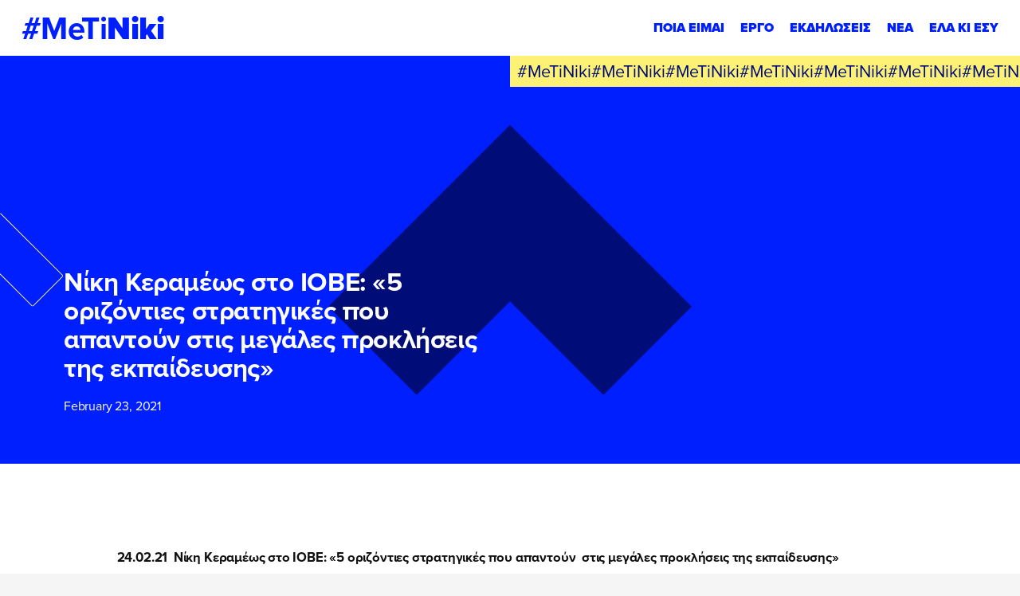

--- FILE ---
content_type: text/html; charset=UTF-8
request_url: https://metiniki.gr/niki-kerameos-sto-iove-5-orizonties-stratigikes-poy-apantoyn-stis-megales-prokliseis-tis-0/
body_size: 44782
content:
<!DOCTYPE html><html lang="en" class="font-secondary antialiased leading-normal" data-module-load><head><meta charset="utf-8"><meta http-equiv="X-UA-Compatible" content="IE=edge"><meta name="viewport" content="width=device-width, initial-scale=1">  <script>window.cookiebotLang = '';</script> <script>window.CustomCookieConsentConfig = {
                logo : '',
                logoAlt : '',
                onCheckboxLabel : 'YES',
                offCheckBoxLabel : 'NO',
                alwaysCheckBoxLabel : 'NECESSARY',
            }</script> <script>(function(w,d,s,l,i){w[l]=w[l]||[];w[l].push({'gtm.start':
                    new Date().getTime(),event:'gtm.js'});var f=d.getElementsByTagName(s)[0],
                j=d.createElement(s),dl=l!='dataLayer'?'&l='+l:'';j.async=true;j.src=
                'https://www.googletagmanager.com/gtm.js?id='+i+dl;f.parentNode.insertBefore(j,f);
            })(window,document,'script','dataLayer','GTM-5FNVTKS');</script> <meta name='robots' content='index, follow, max-image-preview:large, max-snippet:-1, max-video-preview:-1' /><title>Νίκη Κεραμέως στο ΙΟΒΕ: «5 οριζόντιες στρατηγικές που απαντούν στις μεγάλες προκλήσεις της εκπαίδευσης» - Νίκη Κ. Κεραμέως</title><link rel="canonical" href="https://metiniki.gr/niki-kerameos-sto-iove-5-orizonties-stratigikes-poy-apantoyn-stis-megales-prokliseis-tis-0/" /><meta property="og:locale" content="en_US" /><meta property="og:type" content="article" /><meta property="og:title" content="Νίκη Κεραμέως στο ΙΟΒΕ: «5 οριζόντιες στρατηγικές που απαντούν στις μεγάλες προκλήσεις της εκπαίδευσης» - Νίκη Κ. Κεραμέως" /><meta property="og:description" content="&nbsp; 24.02.21 Νίκη Κεραμέως στο ΙΟΒΕ: «5 οριζόντιες στρατηγικές που απαντούν&nbsp; στις μεγάλες προκλήσεις της εκπαίδευσης» &nbsp; &nbsp; 24.02.21 &nbsp;Νίκη Κεραμέως στο ΙΟΒΕ: «5 οριζόντιες στρατηγικές που απαντούν&nbsp; στις μεγάλες προκλήσεις της εκπαίδευσης» &nbsp; Στις μεταρρυθμιστικές πρωτοβουλίες που προωθεί το Υπουργείο Παιδείας και Θρησκευμάτων, σε μία προσπάθεια συνολικής βελτίωσης της ποιότητας του εκπαιδευτικού συστήματος της [&hellip;]" /><meta property="og:url" content="https://metiniki.gr/niki-kerameos-sto-iove-5-orizonties-stratigikes-poy-apantoyn-stis-megales-prokliseis-tis-0/" /><meta property="og:site_name" content="Νίκη Κ. Κεραμέως" /><meta property="article:published_time" content="2021-02-23T22:00:00+00:00" /><meta property="og:image" content="https://metiniki.gr/wp-content/uploads/2023/03/nk-share.jpg" /><meta property="og:image:width" content="1200" /><meta property="og:image:height" content="675" /><meta property="og:image:type" content="image/jpeg" /><meta name="author" content="Olga Gianniadi" /><meta name="twitter:card" content="summary_large_image" /><meta name="twitter:label1" content="Written by" /><meta name="twitter:data1" content="Olga Gianniadi" /><style media="all">@import url("https://p.typekit.net/p.css?s=1&k=qum6cgx&ht=tk&f=137.139.140.175.176&a=93107358&app=typekit&e=css");
.cookie-consent-btn{display:block;font-size:11px;background:#001fff;color:#fff;height:45px;line-height:45px;white-space:nowrap;border-radius:25px;padding:0 30px;cursor:pointer;font-style:normal;font-weight:700;text-rendering:optimizeLegibility;letter-spacing:-.38px;margin-left:10px;text-transform:uppercase}@media screen and (max-width:375px){.cookie-consent-btn{padding:0 25px}}.cookie-consent-close{display:block;width:22px;height:22px;border-radius:50%;position:relative;background:0 0;cursor:pointer}.cookie-consent-close:before,.cookie-consent-close:after{display:block;content:'';height:2px;width:100%;background:#fff;position:absolute;top:50%;left:50%;transform:translate(-50%,-50%) rotate(45deg)}.cookie-consent-close:after{transform:translate(-50%,-50%) rotate(-45deg)}.cookie-consent-close.color{background-color:transparent;width:20px;height:20px}.cookie-consent-close.color:before,.cookie-consent-close.color:after{background:#fff}#CybotCookiebotDialog{display:none !important}#cookie-consent-banner{z-index:999999999999;position:fixed;bottom:0;left:0;right:0;width:auto;background:#000c77;color:#fff;text-align:left;justify-content:space-between;align-items:center;transition:all 1s cubic-bezier(.47,.95,0,.99);transform:translateY(100%);display:flex;font-weight:500;padding:20px}#cookie-consent-banner.active{transform:translateY(0)}#cookie-consent-banner p{font-size:12px;margin:0;padding:0;opacity:.8;color:#fff}#cookie-consent-banner ul{display:inline}#cookie-consent-banner li{display:inline}#cookie-consent-banner .banner-settings{color:#fff;font-size:12px;font-weight:700;text-decoration:underline;cursor:pointer;white-space:nowrap}#cookie-consent-banner .top-side{display:flex}#cookie-consent-banner .left-side{font-size:12px;display:flex;justify-content:center;flex-direction:column;padding-right:20px;line-height:14px}#cookie-consent-banner .left-side a,#cookie-consent-banner .left-side .a{color:inherit;font-weight:700;text-decoration:underline;cursor:pointer}#cookie-consent-banner .left-side br{display:none}#cookie-consent-banner .left-side p{font-size:12px;max-width:960px}#cookie-consent-banner .right-side{display:flex;align-items:center;justify-content:flex-end}@media screen and (max-width:960px){#cookie-consent-banner .right-side{width:100%}}@media screen and (max-width:1023px){#cookie-consent-banner{display:block}#cookie-consent-banner .left-side{padding-right:0}#cookie-consent-banner .right-side{margin-top:20px}}@media screen and (max-width:550px){#cookie-consent-banner .right-side{flex-wrap:wrap}#cookie-consent-banner .right-side .banner-settings-wrapper{display:block;text-align:center;margin-bottom:10px;min-width:100%}#cookie-consent-banner .right-side .cookie-consent-btn{min-width:100%;text-align:center;margin-bottom:10px}#cookie-consent-banner .right-side .cookie-consent-btn:last-of-type{margin-bottom:0}}#cookies-preferences-popup{position:fixed;top:0;left:0;width:100%;height:100%;pointer-events:none;background:rgba(0,12,119,.75);z-index:999999999999;overflow:auto;-webkit-overflow-scrolling:touch;transition:all 1s cubic-bezier(.47,.95,0,.99);opacity:0}#cookies-preferences-popup .cookie-consent-btn{background-color:#001fff;color:#fff;height:55px;line-height:55px;border-radius:55/2px;padding:0 34px;font-size:14px;letter-spacing:-.49px}#cookies-preferences-popup .make-full{position:absolute;top:0;left:0;width:100%;height:100%}#cookies-preferences-popup.active{opacity:1;pointer-events:all}#cookies-preferences-popup.active .make-full,#cookies-preferences-popup.active .gdpr-popup .inner{pointer-events:all}#cookies-preferences-popup.active .gdpr-popup .inner{opacity:1;transition:all cubic-bezier(0,1,0,1) .8s;transform:scale(1)}#cookies-preferences-popup .gdpr-popup{position:relative;height:100%;pointer-events:none;max-width:100%}#cookies-preferences-popup .gdpr-popup .gdpr-popup-inner-wrapper{max-width:950px;min-height:100%;display:flex;flex-direction:column;align-items:center;justify-content:center;padding:30px 0;margin:0 auto;pointer-events:none}#cookies-preferences-popup .gdpr-popup .inner{background:#000c77;padding:40px;flex-shrink:0;position:relative;border-radius:10px;width:100%;pointer-events:none;transition:opacity .3s linear,transform cubic-bezier(.38,.4,1,1) .5s;opacity:0;transform:scale(.5)}#cookies-preferences-popup .gdpr-popup .inner-wrapper{overflow:hidden}#cookies-preferences-popup .gdpr-popup .title-wrapper{display:flex;margin-bottom:40px;justify-content:space-between}#cookies-preferences-popup .gdpr-popup .title-wrapper img{display:block;height:30px}#cookies-preferences-popup .gdpr-popup .subtitle{font-size:15px;margin-bottom:40px}#cookies-preferences-popup .gdpr-popup p{text-align:justify;font-size:12px;color:#fff;font-weight:300;line-height:1.4;margin-bottom:10px}#cookies-preferences-popup .gdpr-popup a{color:#fff}#cookies-preferences-popup .gdpr-popup .btn-area{display:flex;justify-content:flex-end;align-items:center;margin-top:40px}@media screen and (max-width:640px){#cookies-preferences-popup .gdpr-popup .btn-area{flex-direction:column;align-items:flex-end}#cookies-preferences-popup .gdpr-popup .btn-area .cookie-consent-btn{margin:10px 0 0;width:100%;text-align:center}#cookies-preferences-popup .gdpr-popup .btn-area .cookie-consent-btn:first-child{margin-top:0}}#cookies-preferences-popup .gdpr-popup .custom-checkbox{display:flex;flex-wrap:wrap;align-items:center}#cookies-preferences-popup .gdpr-popup .custom-checkbox.inactive{pointer-events:none}#cookies-preferences-popup .gdpr-popup .custom-checkbox input[type=checkbox]{display:none}#cookies-preferences-popup .gdpr-popup .custom-checkbox label{font-size:13px;color:#fff;font-weight:700;cursor:pointer;display:flex;align-items:center;position:relative;user-select:none}#cookies-preferences-popup .gdpr-popup .custom-checkbox label:before{transition:all .3s ease-out;display:block;content:'';background:#00095e;border-radius:12px;width:48px;height:24px}#cookies-preferences-popup .gdpr-popup .custom-checkbox label:after{transition:all .3s ease-out;display:block;content:'';background:#fff;width:20px;height:20px;border-radius:10px;position:absolute;top:2px;left:2px}#cookies-preferences-popup .gdpr-popup .custom-checkbox label span{display:inline-block;pointer-events:none;font-size:10px;position:absolute;right:100%;top:12px;transform:translate(0,-50%);padding-right:10px;white-space:nowrap}#cookies-preferences-popup .gdpr-popup .custom-checkbox label span:nth-child(2){opacity:0}#cookies-preferences-popup .gdpr-popup .custom-checkbox.checked label:before{background:#001fff}#cookies-preferences-popup .gdpr-popup .custom-checkbox.checked label:after{transform:translateX(24px)}#cookies-preferences-popup .gdpr-popup .custom-checkbox.checked span:nth-child(1){opacity:0}#cookies-preferences-popup .gdpr-popup .custom-checkbox.checked span:nth-child(2){opacity:1}#cookies-preferences-popup .cookie-categories-tabs-cont{display:flex}@media screen and (max-width:767px){#cookies-preferences-popup .cookie-categories-tabs-cont{display:block}}@media screen and (max-width:767px){#cookies-preferences-popup .cookie-categories-tabs-cont .cookie-categories-tabs{display:flex;flex-wrap:wrap;border-bottom:1px solid rgba(255,255,255,.1);margin-bottom:25px}}#cookies-preferences-popup .cookie-categories-tabs-cont .cookie-categories-tabs>div{cursor:pointer;line-height:45px;font-weight:700;border-bottom:1px solid rgba(255,255,255,.1);font-size:13px;color:rgba(255,255,255,.5);transition:all .3s ease-out}@media screen and (min-width:768px){#cookies-preferences-popup .cookie-categories-tabs-cont .cookie-categories-tabs>div{min-width:240px}}@media screen and (max-width:767px){#cookies-preferences-popup .cookie-categories-tabs-cont .cookie-categories-tabs>div{padding-right:10px;border:none !important;line-height:2}}#cookies-preferences-popup .cookie-categories-tabs-cont .cookie-categories-tabs>div:hover{color:#fff}#cookies-preferences-popup .cookie-categories-tabs-cont .cookie-categories-tabs>div:last-of-type{border:none}@media screen and (max-width:767px){#cookies-preferences-popup .cookie-categories-tabs-cont .cookie-categories-tabs>div:last-of-type{border-bottom:1px solid rgba(255,255,255,.1)}}#cookies-preferences-popup .cookie-categories-tabs-cont .cookie-categories-tabs>div.active{color:#fff !important;cursor:text;pointer-events:none}#cookies-preferences-popup .cookie-categories-tabs-cont p,#cookies-preferences-popup .cookie-categories-tabs-cont .p{font-size:14px;color:#fff;line-height:1.4;margin:21px 0 0}#cookies-preferences-popup .cookie-categories-tabs-cont p:last-of-type,#cookies-preferences-popup .cookie-categories-tabs-cont .p:last-of-type{margin-bottom:0}#cookies-preferences-popup .cookie-categories-tabs-cont .table-row{padding:10px 0;margin:0;border-bottom:1px solid rgba(255,255,255,.1)}#cookies-preferences-popup .cookie-categories-tabs-cont .table-row:last-child{border-bottom:none}#cookies-preferences-popup .cookie-categories-tabs-cont .note{font-size:11px}#cookies-preferences-popup .cookie-categories-tabs-cont .c-tab-title-cont{display:flex;justify-content:space-between;width:100%;align-items:center;margin-bottom:15px}#cookies-preferences-popup .cookie-categories-tabs-cont .c-tab-title{font-size:27px;font-weight:700;color:#fff}#cookies-preferences-popup .cookie-categories-tabs-cont .tab-cont{display:none}#cookies-preferences-popup .cookie-categories-tabs-cont .tab-cont.active{display:block}#cookies-preferences-popup .cookie-categories-tabs-cont .cookie-categories-tabs-contents{overflow:hidden;flex-grow:100}#cookies-preferences-popup .cookie-categories-tabs-cont .cookie-categories-tabs-contents .tab-cont{padding-left:30px}@media screen and (max-width:767px){#cookies-preferences-popup .cookie-categories-tabs-cont .cookie-categories-tabs-contents .tab-cont{padding-left:0;padding-top:0}}#cookies-preferences-popup .cookie-categories-tabs-cont .table-wrapper{overflow-x:auto;-webkit-overflow-scrolling:touch;margin:21px 0 0;font-size:12px;color:#fff}#cookies-preferences-popup .cookie-categories-tabs-cont table{min-width:100%;white-space:nowrap}#cookies-preferences-popup .cookie-categories-tabs-cont table th{color:#fff}#cookies-preferences-popup .cookie-categories-tabs-cont table td,#cookies-preferences-popup .cookie-categories-tabs-cont table th{padding:0 10px 10px;vertical-align:top}#cookies-preferences-popup .cookie-categories-tabs-cont table td:first-child,#cookies-preferences-popup .cookie-categories-tabs-cont table th:first-child{padding-left:0}#cookies-preferences-popup .cookie-categories-tabs-cont table td:nth-child(3),#cookies-preferences-popup .cookie-categories-tabs-cont table th:nth-child(3){min-width:250px;width:250px;white-space:normal}#cookies-preferences-popup .cookie-categories-tabs-cont table td:last-child,#cookies-preferences-popup .cookie-categories-tabs-cont table th:last-child{padding-right:0}#cookies-preferences-popup .cookie-categories-tabs-cont table th{text-align:left;padding-bottom:10px}.CookieDeclarationType{padding:0 !important;margin:60px 0 !important;border:none !important}
.mc4wp-form input[name^=_mc4wp_honey]{display:none!important}.mc4wp-form-theme{margin:1em 0}.mc4wp-form-theme label,.mc4wp-form-theme input{box-sizing:border-box;cursor:auto;vertical-align:baseline;width:auto;height:auto;line-height:normal;display:block}.mc4wp-form-theme label:after,.mc4wp-form-theme input:after{content:"";clear:both;display:table}.mc4wp-form-theme label{margin-bottom:6px;font-weight:700;display:block}.mc4wp-form-theme input[type=text],.mc4wp-form-theme input[type=email],.mc4wp-form-theme input[type=tel],.mc4wp-form-theme input[type=url],.mc4wp-form-theme input[type=date],.mc4wp-form-theme textarea,.mc4wp-form-theme select{vertical-align:middle;width:100%;max-width:480px;height:auto;min-height:32px;text-shadow:none;background:#fff;border:1px solid #ccc;border-radius:2px;outline:0;padding:8px 16px;line-height:1.42857;color:#555!important}.mc4wp-form-theme textarea{height:auto}.mc4wp-form-theme input[readonly],.mc4wp-form-theme input[disabled]{background-color:#eee}.mc4wp-form-theme input[type=number]{min-width:40px}.mc4wp-form-theme input[type=checkbox],.mc4wp-form-theme input[type=radio]{border:0;width:13px;height:13px;margin:0 6px 0 0;padding:0;display:inline-block;position:relative}.mc4wp-form-theme input[type=checkbox]{-webkit-appearance:checkbox;-moz-appearance:checkbox;appearance:checkbox}.mc4wp-form-theme input[type=radio]{-webkit-appearance:radio;-moz-appearance:radio;appearance:radio}.mc4wp-form-theme button,.mc4wp-form-theme input[type=submit],.mc4wp-form-theme input[type=button]{cursor:pointer;-webkit-appearance:none;-moz-appearance:none;appearance:none;text-align:center;white-space:nowrap;vertical-align:middle;user-select:none;text-shadow:none;filter:none;background:0 0;border:1px solid #0000;border-radius:2px;width:auto;height:auto;padding:8px 16px;font-weight:400;line-height:1.42857;display:inline-block}.mc4wp-form-theme button:hover,.mc4wp-form-theme input[type=submit]:hover,.mc4wp-form-theme input[type=button]:hover,.mc4wp-form-theme button:focus,.mc4wp-form-theme input[type=submit]:focus,.mc4wp-form-theme input[type=button]:focus{color:#333;background:0 0;outline:0;text-decoration:none}.mc4wp-form-theme label>span,.mc4wp-form-theme li>label{font-weight:400}.mc4wp-alert{color:#c09853;clear:both}.mc4wp-success{color:#468847}.mc4wp-notice{color:#3a87ad}.mc4wp-error{color:#cd5c5c}.rtl .mc4wp-form-theme input[type=checkbox],.rtl .mc4wp-form-theme input[type=radio]{margin:0 0 0 6px}.mc4wp-form-theme-dark button,.mc4wp-form-theme-dark input[type=submit],.mc4wp-form-theme-dark input[type=button]{border-color:#1e1e1e;color:#fff!important;background-color:#444!important}.mc4wp-form-theme-dark button:hover,.mc4wp-form-theme-dark input[type=submit]:hover,.mc4wp-form-theme-dark input[type=button]:hover,.mc4wp-form-theme-dark button:focus,.mc4wp-form-theme-dark input[type=submit]:focus,.mc4wp-form-theme-dark input[type=button]:focus{border-color:#000;color:#fff!important;background-color:#1e1e1e!important}.mc4wp-form-theme-dark input[type=text]:focus,.mc4wp-form-theme-dark input[type=email]:focus,.mc4wp-form-theme-dark input[type=tel]:focus,.mc4wp-form-theme-dark input[type=url]:focus,.mc4wp-form-theme-dark input[type=date]:focus,.mc4wp-form-theme-dark textarea:focus,.mc4wp-form-theme-dark select:focus{border-color:#6a6a6a}.mc4wp-form-theme-light button,.mc4wp-form-theme-light input[type=submit],.mc4wp-form-theme-light input[type=button]{border-color:#d9d9d9;color:#000!important;background-color:#fff!important}.mc4wp-form-theme-light button:hover,.mc4wp-form-theme-light input[type=submit]:hover,.mc4wp-form-theme-light input[type=button]:hover,.mc4wp-form-theme-light button:focus,.mc4wp-form-theme-light input[type=submit]:focus,.mc4wp-form-theme-light input[type=button]:focus{border-color:#b3b3b3;color:#000!important;background-color:#d9d9d9!important}.mc4wp-form-theme-light input[type=text]:focus,.mc4wp-form-theme-light input[type=email]:focus,.mc4wp-form-theme-light input[type=tel]:focus,.mc4wp-form-theme-light input[type=url]:focus,.mc4wp-form-theme-light input[type=date]:focus,.mc4wp-form-theme-light textarea:focus,.mc4wp-form-theme-light select:focus{border-color:#d9d9d9}.mc4wp-form-theme-red button,.mc4wp-form-theme-red input[type=submit],.mc4wp-form-theme-red input[type=button]{border-color:#b52b27;color:#fff!important;background-color:#d9534f!important}.mc4wp-form-theme-red button:hover,.mc4wp-form-theme-red input[type=submit]:hover,.mc4wp-form-theme-red input[type=button]:hover,.mc4wp-form-theme-red button:focus,.mc4wp-form-theme-red input[type=submit]:focus,.mc4wp-form-theme-red input[type=button]:focus{border-color:#761c19;color:#fff!important;background-color:#b52b27!important}.mc4wp-form-theme-red input[type=text]:focus,.mc4wp-form-theme-red input[type=email]:focus,.mc4wp-form-theme-red input[type=tel]:focus,.mc4wp-form-theme-red input[type=url]:focus,.mc4wp-form-theme-red input[type=date]:focus,.mc4wp-form-theme-red textarea:focus,.mc4wp-form-theme-red select:focus{border-color:#e7908e}.mc4wp-form-theme-blue button,.mc4wp-form-theme-blue input[type=submit],.mc4wp-form-theme-blue input[type=button]{border-color:#2a6496;color:#fff!important;background-color:#428bca!important}.mc4wp-form-theme-blue button:hover,.mc4wp-form-theme-blue input[type=submit]:hover,.mc4wp-form-theme-blue input[type=button]:hover,.mc4wp-form-theme-blue button:focus,.mc4wp-form-theme-blue input[type=submit]:focus,.mc4wp-form-theme-blue input[type=button]:focus{border-color:#193c5a;color:#fff!important;background-color:#2a6496!important}.mc4wp-form-theme-blue input[type=text]:focus,.mc4wp-form-theme-blue input[type=email]:focus,.mc4wp-form-theme-blue input[type=tel]:focus,.mc4wp-form-theme-blue input[type=url]:focus,.mc4wp-form-theme-blue input[type=date]:focus,.mc4wp-form-theme-blue textarea:focus,.mc4wp-form-theme-blue select:focus{border-color:#7eb0db}.mc4wp-form-theme-green button,.mc4wp-form-theme-green input[type=submit],.mc4wp-form-theme-green input[type=button]{border-color:#3d8b3d;color:#fff!important;background-color:#5cb85c!important}.mc4wp-form-theme-green button:hover,.mc4wp-form-theme-green input[type=submit]:hover,.mc4wp-form-theme-green input[type=button]:hover,.mc4wp-form-theme-green button:focus,.mc4wp-form-theme-green input[type=submit]:focus,.mc4wp-form-theme-green input[type=button]:focus{border-color:#255625;color:#fff!important;background-color:#3d8b3d!important}.mc4wp-form-theme-green input[type=text]:focus,.mc4wp-form-theme-green input[type=email]:focus,.mc4wp-form-theme-green input[type=tel]:focus,.mc4wp-form-theme-green input[type=url]:focus,.mc4wp-form-theme-green input[type=date]:focus,.mc4wp-form-theme-green textarea:focus,.mc4wp-form-theme-green select:focus{border-color:#91cf91}
@font-face{font-family:"proxima-nova";src:url("https://use.typekit.net/af/e3ed45/00000000000000007735e602/30/l?primer=22d077ee5a81dd92ea517e6f441cda040a801dca7f45c6fde39f92128ec5c243&fvd=n9&v=3") format("woff2"),url("https://use.typekit.net/af/e3ed45/00000000000000007735e602/30/d?primer=22d077ee5a81dd92ea517e6f441cda040a801dca7f45c6fde39f92128ec5c243&fvd=n9&v=3") format("woff"),url("https://use.typekit.net/af/e3ed45/00000000000000007735e602/30/a?primer=22d077ee5a81dd92ea517e6f441cda040a801dca7f45c6fde39f92128ec5c243&fvd=n9&v=3") format("opentype");font-display:swap;font-style:normal;font-weight:900;font-stretch:normal}@font-face{font-family:"proxima-nova";src:url("https://use.typekit.net/af/2555e1/00000000000000007735e603/30/l?primer=22d077ee5a81dd92ea517e6f441cda040a801dca7f45c6fde39f92128ec5c243&fvd=n7&v=3") format("woff2"),url("https://use.typekit.net/af/2555e1/00000000000000007735e603/30/d?primer=22d077ee5a81dd92ea517e6f441cda040a801dca7f45c6fde39f92128ec5c243&fvd=n7&v=3") format("woff"),url("https://use.typekit.net/af/2555e1/00000000000000007735e603/30/a?primer=22d077ee5a81dd92ea517e6f441cda040a801dca7f45c6fde39f92128ec5c243&fvd=n7&v=3") format("opentype");font-display:swap;font-style:normal;font-weight:700;font-stretch:normal}@font-face{font-family:"proxima-nova";src:url("https://use.typekit.net/af/4de20a/00000000000000007735e604/30/l?primer=22d077ee5a81dd92ea517e6f441cda040a801dca7f45c6fde39f92128ec5c243&fvd=i7&v=3") format("woff2"),url("https://use.typekit.net/af/4de20a/00000000000000007735e604/30/d?primer=22d077ee5a81dd92ea517e6f441cda040a801dca7f45c6fde39f92128ec5c243&fvd=i7&v=3") format("woff"),url("https://use.typekit.net/af/4de20a/00000000000000007735e604/30/a?primer=22d077ee5a81dd92ea517e6f441cda040a801dca7f45c6fde39f92128ec5c243&fvd=i7&v=3") format("opentype");font-display:swap;font-style:italic;font-weight:700;font-stretch:normal}@font-face{font-family:"proxima-nova";src:url("https://use.typekit.net/af/efe4a5/00000000000000007735e609/30/l?primer=22d077ee5a81dd92ea517e6f441cda040a801dca7f45c6fde39f92128ec5c243&fvd=n4&v=3") format("woff2"),url("https://use.typekit.net/af/efe4a5/00000000000000007735e609/30/d?primer=22d077ee5a81dd92ea517e6f441cda040a801dca7f45c6fde39f92128ec5c243&fvd=n4&v=3") format("woff"),url("https://use.typekit.net/af/efe4a5/00000000000000007735e609/30/a?primer=22d077ee5a81dd92ea517e6f441cda040a801dca7f45c6fde39f92128ec5c243&fvd=n4&v=3") format("opentype");font-display:swap;font-style:normal;font-weight:400;font-stretch:normal}@font-face{font-family:"proxima-nova";src:url("https://use.typekit.net/af/3322cc/00000000000000007735e616/30/l?primer=22d077ee5a81dd92ea517e6f441cda040a801dca7f45c6fde39f92128ec5c243&fvd=i4&v=3") format("woff2"),url("https://use.typekit.net/af/3322cc/00000000000000007735e616/30/d?primer=22d077ee5a81dd92ea517e6f441cda040a801dca7f45c6fde39f92128ec5c243&fvd=i4&v=3") format("woff"),url("https://use.typekit.net/af/3322cc/00000000000000007735e616/30/a?primer=22d077ee5a81dd92ea517e6f441cda040a801dca7f45c6fde39f92128ec5c243&fvd=i4&v=3") format("opentype");font-display:swap;font-style:italic;font-weight:400;font-stretch:normal}.tk-proxima-nova{font-family:"proxima-nova",sans-serif}
*,:before,:after{box-sizing:border-box;border-width:0;border-style:solid;border-color:currentColor}:before,:after{--tw-content:''}html{line-height:1.5;-webkit-text-size-adjust:100%;-moz-tab-size:4;-o-tab-size:4;tab-size:4;font-family:ui-sans-serif,system-ui,-apple-system,BlinkMacSystemFont,"Segoe UI",Roboto,"Helvetica Neue",Arial,"Noto Sans",sans-serif,"Apple Color Emoji","Segoe UI Emoji","Segoe UI Symbol","Noto Color Emoji";font-feature-settings:normal}body{margin:0;line-height:inherit}hr{height:0;color:inherit;border-top-width:1px}abbr:where([title]){-webkit-text-decoration:underline dotted;text-decoration:underline dotted}h1,h2,h3,h4,h5,h6{font-size:inherit;font-weight:inherit}a{color:inherit;text-decoration:inherit}b,strong{font-weight:bolder}code,kbd,samp,pre{font-family:ui-monospace,SFMono-Regular,Menlo,Monaco,Consolas,"Liberation Mono","Courier New",monospace;font-size:1em}small{font-size:80%}sub,sup{font-size:75%;line-height:0;position:relative;vertical-align:baseline}sub{bottom:-.25em}sup{top:-.5em}table{text-indent:0;border-color:inherit;border-collapse:collapse}button,input,optgroup,select,textarea{font-family:inherit;font-size:100%;font-weight:inherit;line-height:inherit;color:inherit;margin:0;padding:0}button,select{text-transform:none}button,[type=button],[type=reset],[type=submit]{-webkit-appearance:button;background-color:transparent;background-image:none}:-moz-focusring{outline:auto}:-moz-ui-invalid{box-shadow:none}progress{vertical-align:baseline}::-webkit-inner-spin-button,::-webkit-outer-spin-button{height:auto}[type=search]{-webkit-appearance:textfield;outline-offset:-2px}::-webkit-search-decoration{-webkit-appearance:none}::-webkit-file-upload-button{-webkit-appearance:button;font:inherit}summary{display:list-item}blockquote,dl,dd,h1,h2,h3,h4,h5,h6,hr,figure,p,pre{margin:0}fieldset{margin:0;padding:0}legend{padding:0}ol,ul,menu{list-style:none;margin:0;padding:0}textarea{resize:vertical}input::-moz-placeholder,textarea::-moz-placeholder{opacity:1;color:#9ca3af}input::placeholder,textarea::placeholder{opacity:1;color:#9ca3af}button,[role=button]{cursor:pointer}:disabled{cursor:default}img,svg,video,canvas,audio,iframe,embed,object{display:block;vertical-align:middle}img,video{max-width:100%;height:auto}[hidden]{display:none}html{font-family:"proxima-nova",ui-sans-serif;font-size:5.3px}@media (min-width:768px){html{font-size:5.3px}}@media (min-width:1024px){html{font-size:min(calc(100vw * 10 / 1920 ),10px)}}.page-wrapper{width:1600px;max-width:calc( 100vw - 2 * 6.25vw );margin-left:auto;margin-right:auto}.page-wrapper .page-wrapper{max-width:100%}*,:before,:after{--tw-border-spacing-x:0;--tw-border-spacing-y:0;--tw-translate-x:0;--tw-translate-y:0;--tw-rotate:0;--tw-skew-x:0;--tw-skew-y:0;--tw-scale-x:1;--tw-scale-y:1;--tw-pan-x:;--tw-pan-y:;--tw-pinch-zoom:;--tw-scroll-snap-strictness:proximity;--tw-ordinal:;--tw-slashed-zero:;--tw-numeric-figure:;--tw-numeric-spacing:;--tw-numeric-fraction:;--tw-ring-inset:;--tw-ring-offset-width:0px;--tw-ring-offset-color:#fff;--tw-ring-color:rgb(59 130 246/0.5);--tw-ring-offset-shadow:0 0 #0000;--tw-ring-shadow:0 0 #0000;--tw-shadow:0 0 #0000;--tw-shadow-colored:0 0 #0000;--tw-blur:;--tw-brightness:;--tw-contrast:;--tw-grayscale:;--tw-hue-rotate:;--tw-invert:;--tw-saturate:;--tw-sepia:;--tw-drop-shadow:;--tw-backdrop-blur:;--tw-backdrop-brightness:;--tw-backdrop-contrast:;--tw-backdrop-grayscale:;--tw-backdrop-hue-rotate:;--tw-backdrop-invert:;--tw-backdrop-opacity:;--tw-backdrop-saturate:;--tw-backdrop-sepia:}::backdrop{--tw-border-spacing-x:0;--tw-border-spacing-y:0;--tw-translate-x:0;--tw-translate-y:0;--tw-rotate:0;--tw-skew-x:0;--tw-skew-y:0;--tw-scale-x:1;--tw-scale-y:1;--tw-pan-x:;--tw-pan-y:;--tw-pinch-zoom:;--tw-scroll-snap-strictness:proximity;--tw-ordinal:;--tw-slashed-zero:;--tw-numeric-figure:;--tw-numeric-spacing:;--tw-numeric-fraction:;--tw-ring-inset:;--tw-ring-offset-width:0px;--tw-ring-offset-color:#fff;--tw-ring-color:rgb(59 130 246/0.5);--tw-ring-offset-shadow:0 0 #0000;--tw-ring-shadow:0 0 #0000;--tw-shadow:0 0 #0000;--tw-shadow-colored:0 0 #0000;--tw-blur:;--tw-brightness:;--tw-contrast:;--tw-grayscale:;--tw-hue-rotate:;--tw-invert:;--tw-saturate:;--tw-sepia:;--tw-drop-shadow:;--tw-backdrop-blur:;--tw-backdrop-brightness:;--tw-backdrop-contrast:;--tw-backdrop-grayscale:;--tw-backdrop-hue-rotate:;--tw-backdrop-invert:;--tw-backdrop-opacity:;--tw-backdrop-saturate:;--tw-backdrop-sepia:}.container{width:100%}@media (min-width:640px){.container{max-width:640px}}@media (min-width:768px){.container{max-width:768px}}@media (min-width:1024px){.container{max-width:1024px}}@media (min-width:1280px){.container{max-width:1280px}}@media (min-width:1536px){.container{max-width:1536px}}.prose{color:#101011;max-width:none}.prose :where([class~=lead]):not(:where([class~=not-prose] *)){color:var(--tw-prose-lead);font-size:1.25em;line-height:1.6;margin-top:1.2em;margin-bottom:1.2em}.prose :where(a):not(:where([class~=not-prose] *)){color:navy;text-decoration:underline;font-weight:500}.prose :where(strong):not(:where([class~=not-prose] *)){color:inherit;font-weight:700}.prose :where(a strong):not(:where([class~=not-prose] *)){color:inherit}.prose :where(blockquote strong):not(:where([class~=not-prose] *)){color:inherit}.prose :where(thead th strong):not(:where([class~=not-prose] *)){color:inherit}.prose :where(ol):not(:where([class~=not-prose] *)){list-style-type:decimal;margin-top:1.25em;margin-bottom:1.25em;padding-left:1.625em}.prose :where(ol[type="A"]):not(:where([class~=not-prose] *)){list-style-type:upper-alpha}.prose :where(ol[type="a"]):not(:where([class~=not-prose] *)){list-style-type:lower-alpha}.prose :where(ol[type="A" s]):not(:where([class~=not-prose] *)){list-style-type:upper-alpha}.prose :where(ol[type="a" s]):not(:where([class~=not-prose] *)){list-style-type:lower-alpha}.prose :where(ol[type="I"]):not(:where([class~=not-prose] *)){list-style-type:upper-roman}.prose :where(ol[type="i"]):not(:where([class~=not-prose] *)){list-style-type:lower-roman}.prose :where(ol[type="I" s]):not(:where([class~=not-prose] *)){list-style-type:upper-roman}.prose :where(ol[type="i" s]):not(:where([class~=not-prose] *)){list-style-type:lower-roman}.prose :where(ol[type="1"]):not(:where([class~=not-prose] *)){list-style-type:decimal}.prose :where(ul):not(:where([class~=not-prose] *)){list-style-type:disc;margin-top:1.25em;margin-bottom:1.25em;padding-left:7.2rem;margin:6rem 0}.prose :where(ol>li):not(:where([class~=not-prose] *))::marker{font-weight:400;color:var(--tw-prose-counters)}.prose :where(ul>li):not(:where([class~=not-prose] *))::marker{color:var(--tw-prose-bullets)}.prose :where(hr):not(:where([class~=not-prose] *)){border-color:var(--tw-prose-hr);border-top-width:1px;margin-top:3em;margin-bottom:3em}.prose :where(blockquote):not(:where([class~=not-prose] *)){font-weight:700;font-style:normal;color:var(--tw-prose-quotes);border-left-width:0;border-left-color:var(--tw-prose-quote-borders);quotes:"\201C""\201D""\2018""\2019";margin-top:1.6em;margin-bottom:1.6em;padding-left:0;margin:10rem 0}.prose :where(blockquote p:first-of-type):not(:where([class~=not-prose] *)):before{content:open-quote}.prose :where(blockquote p:last-of-type):not(:where([class~=not-prose] *)):after{content:}.prose :where(h1):not(:where([class~=not-prose] *)){color:var(--tw-prose-headings);font-weight:800;font-size:2.25em;margin-top:0;margin-bottom:.8888889em;line-height:1.1111111}.prose :where(h1 strong):not(:where([class~=not-prose] *)){font-weight:900;color:inherit}.prose :where(h2):not(:where([class~=not-prose] *)){color:#000c77;font-weight:700;font-size:clamp(26.4px,3.3rem,33px);margin-top:4.5rem;margin-bottom:4.5rem;line-height:1}.prose :where(h2 strong):not(:where([class~=not-prose] *)){font-weight:800;color:inherit}.prose :where(h3):not(:where([class~=not-prose] *)){color:#000c77;font-weight:700;font-size:clamp(26.4px,3.3rem,33px);margin-top:4.5rem;margin-bottom:4.5rem;line-height:1}.prose :where(h3 strong):not(:where([class~=not-prose] *)){font-weight:700;color:inherit}.prose :where(h4):not(:where([class~=not-prose] *)){color:#000c77;font-weight:700;margin-top:4.5rem;margin-bottom:4.5rem;line-height:1;font-size:clamp(26.4px,3.3rem,33px)}.prose :where(h4 strong):not(:where([class~=not-prose] *)){font-weight:700;color:inherit}.prose :where(img):not(:where([class~=not-prose] *)){margin-top:2em;margin-bottom:2em}.prose :where(figure>*):not(:where([class~=not-prose] *)){margin-top:0;margin-bottom:0}.prose :where(figcaption):not(:where([class~=not-prose] *)){color:var(--tw-prose-captions);font-size:.875em;line-height:1.4285714;margin-top:.8571429em}.prose :where(code):not(:where([class~=not-prose] *)){color:var(--tw-prose-code);font-weight:600;font-size:.875em}.prose :where(code):not(:where([class~=not-prose] *)):before{content:"`"}.prose :where(code):not(:where([class~=not-prose] *)):after{content:"`"}.prose :where(a code):not(:where([class~=not-prose] *)){color:inherit}.prose :where(h1 code):not(:where([class~=not-prose] *)){color:inherit}.prose :where(h2 code):not(:where([class~=not-prose] *)){color:inherit;font-size:.875em}.prose :where(h3 code):not(:where([class~=not-prose] *)){color:inherit;font-size:.9em}.prose :where(h4 code):not(:where([class~=not-prose] *)){color:inherit}.prose :where(blockquote code):not(:where([class~=not-prose] *)){color:inherit}.prose :where(thead th code):not(:where([class~=not-prose] *)){color:inherit}.prose :where(pre):not(:where([class~=not-prose] *)){color:var(--tw-prose-pre-code);background-color:var(--tw-prose-pre-bg);overflow-x:auto;font-weight:400;font-size:.875em;line-height:1.7142857;margin-top:1.7142857em;margin-bottom:1.7142857em;border-radius:.375rem;padding-top:.8571429em;padding-right:1.1428571em;padding-bottom:.8571429em;padding-left:1.1428571em}.prose :where(pre code):not(:where([class~=not-prose] *)){background-color:transparent;border-width:0;border-radius:0;padding:0;font-weight:inherit;color:inherit;font-size:inherit;font-family:inherit;line-height:inherit}.prose :where(pre code):not(:where([class~=not-prose] *)):before{content:none}.prose :where(pre code):not(:where([class~=not-prose] *)):after{content:none}.prose :where(table):not(:where([class~=not-prose] *)){width:100%;table-layout:auto;text-align:left;margin-top:2em;margin-bottom:2em;font-size:.875em;line-height:1.7142857}.prose :where(thead):not(:where([class~=not-prose] *)){border-bottom-width:1px;border-bottom-color:var(--tw-prose-th-borders)}.prose :where(thead th):not(:where([class~=not-prose] *)){color:var(--tw-prose-headings);font-weight:600;vertical-align:bottom;padding-right:.5714286em;padding-bottom:.5714286em;padding-left:.5714286em}.prose :where(tbody tr):not(:where([class~=not-prose] *)){border-bottom-width:1px;border-bottom-color:var(--tw-prose-td-borders)}.prose :where(tbody tr:last-child):not(:where([class~=not-prose] *)){border-bottom-width:0}.prose :where(tbody td):not(:where([class~=not-prose] *)){vertical-align:baseline}.prose :where(tfoot):not(:where([class~=not-prose] *)){border-top-width:1px;border-top-color:var(--tw-prose-th-borders)}.prose :where(tfoot td):not(:where([class~=not-prose] *)){vertical-align:top}.prose{--tw-prose-body:#374151;--tw-prose-headings:#111827;--tw-prose-lead:#4b5563;--tw-prose-links:#111827;--tw-prose-bold:#111827;--tw-prose-counters:#6b7280;--tw-prose-bullets:#d1d5db;--tw-prose-hr:#e5e7eb;--tw-prose-quotes:#111827;--tw-prose-quote-borders:#e5e7eb;--tw-prose-captions:#6b7280;--tw-prose-code:#111827;--tw-prose-pre-code:#e5e7eb;--tw-prose-pre-bg:#1f2937;--tw-prose-th-borders:#d1d5db;--tw-prose-td-borders:#e5e7eb;--tw-prose-invert-body:#d1d5db;--tw-prose-invert-headings:#fff;--tw-prose-invert-lead:#9ca3af;--tw-prose-invert-links:#fff;--tw-prose-invert-bold:#fff;--tw-prose-invert-counters:#9ca3af;--tw-prose-invert-bullets:#4b5563;--tw-prose-invert-hr:#374151;--tw-prose-invert-quotes:#f3f4f6;--tw-prose-invert-quote-borders:#374151;--tw-prose-invert-captions:#9ca3af;--tw-prose-invert-code:#fff;--tw-prose-invert-pre-code:#d1d5db;--tw-prose-invert-pre-bg:rgb(0 0 0/50%);--tw-prose-invert-th-borders:#4b5563;--tw-prose-invert-td-borders:#374151;font-size:clamp(16.8px, 2.1rem, 21px);line-height:1.2380952380952381}.prose :where(p):not(:where([class~=not-prose] *)){margin-top:0;margin-bottom:2.6rem;font-size:clamp(16.8px, 2.1rem, 21px);line-height:1.2380952380952381}.prose :where(video):not(:where([class~=not-prose] *)){margin-top:2em;margin-bottom:2em}.prose :where(figure):not(:where([class~=not-prose] *)){margin-top:2em;margin-bottom:2em}.prose :where(li):not(:where([class~=not-prose] *)){margin-top:.5em;margin-bottom:.5em}.prose :where(ol>li):not(:where([class~=not-prose] *)){padding-left:.375em}.prose :where(ul>li):not(:where([class~=not-prose] *)){padding-left:.375em}.prose :where(.prose>ul>li p):not(:where([class~=not-prose] *)){margin-top:.75em;margin-bottom:.75em}.prose :where(.prose>ul>li>*:first-child):not(:where([class~=not-prose] *)){margin-top:1.25em}.prose :where(.prose>ul>li>*:last-child):not(:where([class~=not-prose] *)){margin-bottom:1.25em}.prose :where(.prose>ol>li>*:first-child):not(:where([class~=not-prose] *)){margin-top:1.25em}.prose :where(.prose>ol>li>*:last-child):not(:where([class~=not-prose] *)){margin-bottom:1.25em}.prose :where(ul ul,ul ol,ol ul,ol ol):not(:where([class~=not-prose] *)){margin-top:.75em;margin-bottom:.75em}.prose :where(hr+*):not(:where([class~=not-prose] *)){margin-top:0}.prose :where(h2+*):not(:where([class~=not-prose] *)){margin-top:0}.prose :where(h3+*):not(:where([class~=not-prose] *)){margin-top:0}.prose :where(h4+*):not(:where([class~=not-prose] *)){margin-top:0}.prose :where(thead th:first-child):not(:where([class~=not-prose] *)){padding-left:0}.prose :where(thead th:last-child):not(:where([class~=not-prose] *)){padding-right:0}.prose :where(tbody td,tfoot td):not(:where([class~=not-prose] *)){padding-top:.5714286em;padding-right:.5714286em;padding-bottom:.5714286em;padding-left:.5714286em}.prose :where(tbody td:first-child,tfoot td:first-child):not(:where([class~=not-prose] *)){padding-left:0}.prose :where(tbody td:last-child,tfoot td:last-child):not(:where([class~=not-prose] *)){padding-right:0}.prose :where(.prose>:first-child):not(:where([class~=not-prose] *)){margin-top:0}.prose :where(.prose>:last-child):not(:where([class~=not-prose] *)){margin-bottom:0}.prose{letter-spacing:-.011em}.prose :where(h5):not(:where([class~=not-prose] *)){color:#000c77;font-weight:700;margin-bottom:4.5rem;margin-top:4.5rem;font-size:clamp(26.4px,3.3rem,33px);line-height:1}.prose :where(h6):not(:where([class~=not-prose] *)){color:#000c77;font-weight:700;margin-bottom:4.5rem;margin-top:4.5rem;font-size:clamp(26.4px,3.3rem,33px);line-height:1}.prose :where([class~=wp-block-image]):not(:where([class~=not-prose] *)){margin-top:10rem}.prose :where([class~=wp-block-image]:not(:last-child)):not(:where([class~=not-prose] *)){margin-bottom:10rem}.prose :where([class~=wp-block-image] figure):not(:where([class~=not-prose] *)){margin-top:0;margin-bottom:0}.prose :where(figure img):not(:where([class~=not-prose] *)){margin-left:auto;margin-right:auto}.prose :where([class~=alignleft] img):not(:where([class~=not-prose] *)){margin-right:auto}.prose :where([class~=aligncenter] img):not(:where([class~=not-prose] *)){margin-left:auto;margin-right:auto}.prose :where([class~=alignright] img):not(:where([class~=not-prose] *)){margin-left:auto}.prose :where(blockquote>p):not(:where([class~=not-prose] *)){width:50% !important;margin-left:auto !important;margin-right:0 !important;margin-bottom:0 !important;display:flex;position:relative;font-size:clamp(0px,4.5rem,45px);color:#101011}.prose :where(blockquote p:first-child):not(:where([class~=not-prose] *)):before{content:'“';font-size:26.5rem;line-height:1;margin-top:-.16em;max-height:50px;position:absolute;right:100%;top:0;padding-right:2.7rem}.prose :where(ul li):not(:where([class~=not-prose] *)){margin-bottom:0;padding:0}.prose :where(ul li:not(:first-child)):not(:where([class~=not-prose] *)){margin-top:2.6rem !important}.prose-post :where(#CookieDeclarationUserStatusLabel):not(:where([class~=not-prose] *)){max-width:1100px;margin-left:auto;margin-right:auto}.prose-post :where(#CookieDeclarationChangeConsent):not(:where([class~=not-prose] *)){max-width:1100px;margin-left:auto;margin-right:auto}.prose-post :where(table):not(:where([class~=not-prose] *)){max-width:1100px;margin-left:auto;margin-right:auto}.prose-post :where(p):not(:where([class~=not-prose] *)){max-width:1100px;margin-left:auto;margin-right:auto}.prose-post :where(h2):not(:where([class~=not-prose] *)){max-width:1100px;margin-left:auto;margin-right:auto}.prose-post :where(h3):not(:where([class~=not-prose] *)){max-width:1100px;margin-left:auto;margin-right:auto}.prose-post :where(h4):not(:where([class~=not-prose] *)){max-width:1100px;margin-left:auto;margin-right:auto}.prose-post :where(h5):not(:where([class~=not-prose] *)){max-width:1100px;margin-left:auto;margin-right:auto}.prose-post :where(h6):not(:where([class~=not-prose] *)){max-width:1100px;margin-left:auto;margin-right:auto}.prose-post :where(ul):not(:where([class~=not-prose] *)){max-width:1100px;margin-left:auto;margin-right:auto}.prose-post :where(ol):not(:where([class~=not-prose] *)){max-width:1100px;margin-left:auto;margin-right:auto}.prose-excerpt :where(p):not(:where([class~=not-prose] *)){font-size:clamp(20px,2.5rem,25px);line-height:1.24;margin-bottom:3.1rem;margin-top:0}.pointer-events-none{pointer-events:none}.pointer-events-auto{pointer-events:auto}.collapse{visibility:collapse}.static{position:static}.fixed{position:fixed}.absolute{position:absolute}.relative{position:relative}.inset-0{top:0;right:0;bottom:0;left:0}.-bottom-10{bottom:-1rem}.left-\[50\%\]{left:50%}.bottom-0{bottom:0}.top-0{top:0}.left-0{left:0}.top-\[50\%\]{top:50%}.right-0{right:0}.left-\[10\%\]{left:10%}.top-\[41\%\]{top:41%}.right-\[14\%\]{right:14%}.right-\[104\.1\%\]{right:104.1%}.top-\[27\%\]{top:27%}.right-\[26\.65\%\]{right:26.65%}.-right-\[1\.3rem\]{right:-1.3rem}.top-\[22\.81\%\]{top:22.81%}.top-\[82\%\]{top:82%}.left-full{left:100%}.-top-\[5rem\]{top:-5rem}.-bottom-\[3\.8rem\]{bottom:-3.8rem}.left-\[0\.5rem\]{left:.5rem}.right-\[0\.5rem\]{right:.5rem}.top-\[0\.5rem\]{top:.5rem}.top-full{top:100%}.left-\[20px\]{left:20px}.top-1\/2{top:50%}.z-2{z-index:2}.z-1{z-index:1}.z-20{z-index:20}.z-\[1\]{z-index:1}.z-\[5\]{z-index:5}.z-10{z-index:10}.order-first{order:-9999}.order-last{order:9999}.float-left{float:left}.mx-auto{margin-left:auto;margin-right:auto}.my-120{margin-top:13rem;margin-bottom:13rem}.-mx-mobile-padding{margin-left:-6.25vw;margin-right:-6.25vw}.mx-1\/12{margin-left:8.333333333333334%;margin-right:8.333333333333334%}.mx-\[2rem\]{margin-left:2rem;margin-right:2rem}.mx-\[1px\]{margin-left:1px;margin-right:1px}.my-\[5px\]{margin-top:5px;margin-bottom:5px}.mb-60{margin-bottom:6rem}.-mt-\[2\.5rem\]{margin-top:-2.5rem}.mb-\[2\.5rem\]{margin-bottom:2.5rem}.mb-\[20px\]{margin-bottom:20px}.-mb-100{margin-bottom:-10rem}.-mt-60{margin-top:-6rem}.mt-60{margin-top:6rem}.mb-30{margin-bottom:3rem}.mt-\[80px\]{margin-top:80px}.-mb-\[160px\]{margin-bottom:-160px}.mb-\[6rem\]{margin-bottom:6rem}.mt-40{margin-top:4rem}.mt-\[0\.5rem\]{margin-top:.5rem}.mt-120{margin-top:13rem}.mb-\[1\.3rem\]{margin-bottom:1.3rem}.mt-\[4\.3rem\]{margin-top:4.3rem}.-mb-50{margin-bottom:-5rem}.mb-50{margin-bottom:5rem}.mb-40{margin-bottom:4rem}.mb-10{margin-bottom:1rem}.-mt-\[0\.15em\]{margin-top:-.15em}.mr-\[0\.75rem\]{margin-right:.75rem}.mb-\[1\.5rem\]{margin-bottom:1.5rem}.mb-\[3\.5rem\]{margin-bottom:3.5rem}.-mt-px{margin-top:-1px}.mb-120{margin-bottom:13rem}.mt-20{margin-top:2rem}.mb-20{margin-bottom:2rem}.mr-\[1\.5rem\]{margin-right:1.5rem}.mb-\[7rem\]{margin-bottom:7rem}.mt-\[2\.6rem\]{margin-top:2.6rem}.mt-30{margin-top:3rem}.mt-80{margin-top:8rem}.ml-50{margin-left:5rem}.mr-30{margin-right:3rem}.ml-10{margin-left:1rem}.mr-\[17px\]{margin-right:17px}.mt-10{margin-top:1rem}.mr-\[1rem\]{margin-right:1rem}.mt-\[1px\]{margin-top:1px}.\!mb-60{margin-bottom:6rem !important}.mr-4{margin-right:1rem}.mr-\[10px\]{margin-right:10px}.block{display:block}.\!block{display:block !important}.inline-block{display:inline-block}.inline{display:inline}.flex{display:flex}.inline-flex{display:inline-flex}.table{display:table}.grid{display:grid}.contents{display:contents}.hidden{display:none}.h-\[6rem\]{height:6rem}.h-\[22rem\]{height:22rem}.h-auto{height:auto}.h-\[450px\]{height:450px}.h-\[max\(70px\2c 10rem\)\]{height:max(70px,10rem)}.h-block-margin{height:15rem}.h-\[10rem\]{height:10rem}.h-100{height:10rem}.h-full{height:100%}.h-\[17\.035rem\]{height:17.035rem}.h-\[5\.128rem\]{height:5.128rem}.h-px{height:1px}.h-\[40\.58rem\]{height:40.58rem}.h-\[6\.9rem\]{height:6.9rem}.h-\[47\.991rem\]{height:47.991rem}.h-\[17\.554rem\]{height:17.554rem}.h-\[9\.185rem\]{height:9.185rem}.h-\[6\.91rem\]{height:6.91rem}.h-\[40\.581rem\]{height:40.581rem}.h-\[25\.555rem\]{height:25.555rem}.h-\[16\.927rem\]{height:16.927rem}.h-\[10\.257rem\]{height:10.257rem}.h-\[7rem\]{height:7rem}.h-80{height:8rem}.h-\[3\.7rem\]{height:3.7rem}.h-30{height:3rem}.h-\[2\.1rem\]{height:2.1rem}.h-\[2\.427rem\]{height:2.427rem}.h-\[50\.812rem\]{height:50.812rem}.h-\[5\.2rem\]{height:5.2rem}.h-20{height:2rem}.h-\[40px\]{height:40px}.h-\[2px\]{height:2px}.h-0{height:0}.h-\[20px\]{height:20px}.h-\[18px\]{height:18px}.h-\[4rem\]{height:4rem}.h-\[2\.2rem\]{height:2.2rem}.h-\[15px\]{height:15px}.h-\[9px\]{height:9px}.h-\[25px\]{height:25px}.h-\[8px\]{height:8px}.h-\[4\.5rem\]{height:4.5rem}.h-\[1\.1rem\]{height:1.1rem}.h-\[292px\]{height:292px}.min-h-\[52\.1rem\]{min-height:52.1rem}.min-h-\[70vw\]{min-height:70vw}.min-h-\[46\.875vw\]{min-height:46.875vw}.min-h-\[43\.64vw\]{min-height:43.64vw}.min-h-full{min-height:100%}.min-h-\[125vw\]{min-height:125vw}.min-h-\[70px\]{min-height:70px}.min-h-\[50px\]{min-height:50px}.w-\[12\.538rem\]{width:12.538rem}.w-full{width:100%}.w-\[44\.532rem\]{width:44.532rem}.w-\[28rem\]{width:28rem}.w-auto{width:auto}.w-\[22\.93rem\]{width:22.93rem}.w-\[6\.903rem\]{width:6.903rem}.w-\[12\.4rem\]{width:12.4rem}.w-\[63\.4rem\]{width:63.4rem}.w-\[54\.62rem\]{width:54.62rem}.w-\[9\.3rem\]{width:9.3rem}.w-\[64\.6rem\]{width:64.6rem}.w-\[23\.63rem\]{width:23.63rem}.w-\[13\.38rem\]{width:13.38rem}.w-4\/12{width:33.333333%}.w-\[54\.627rem\]{width:54.627rem}.w-\[34\.4rem\]{width:34.4rem}.w-\[22\.786rem\]{width:22.786rem}.w-\[551px\]{width:551px}.w-\[13\.807rem\]{width:13.807rem}.w-\[7rem\]{width:7rem}.w-\[3\.5rem\]{width:3.5rem}.w-1\/2{width:50%}.w-\[50vw\]{width:50vw}.w-80{width:8rem}.w-30{width:3rem}.w-6\/12{width:50%}.w-\[2\.394rem\]{width:2.394rem}.w-\[1\.644rem\]{width:1.644rem}.w-\[68\.398rem\]{width:68.398rem}.w-\[8\.7rem\]{width:8.7rem}.w-\[5\.2rem\]{width:5.2rem}.w-20{width:2rem}.w-\[40px\]{width:40px}.w-0{width:0}.w-\[20px\]{width:20px}.w-\[18px\]{width:18px}.w-\[4rem\]{width:4rem}.w-\[2\.2rem\]{width:2.2rem}.w-\[15px\]{width:15px}.w-\[12px\]{width:12px}.w-\[8px\]{width:8px}.w-\[4\.5rem\]{width:4.5rem}.w-\[2\.1rem\]{width:2.1rem}.min-w-\[75\%\]{min-width:75%}.min-w-\[37\.47\%\]{min-width:37.47%}.max-w-none{max-width:none}.max-w-\[1920px\]{max-width:1920px}.max-w-\[1100px\]{max-width:1100px}.max-w-\[672px\]{max-width:672px}.max-w-\[839px\]{max-width:839px}.max-w-\[960px\]{max-width:960px}.max-w-\[120px\]{max-width:120px}.max-w-\[1209px\]{max-width:1209px}.max-w-full{max-width:100%}.max-w-\[900px\]{max-width:900px}.max-w-\[60\%\]{max-width:60%}.max-w-\[95\%\]{max-width:95%}.max-w-\[85\%\]{max-width:85%}.max-w-\[35\%\]{max-width:35%}.shrink-0{flex-shrink:0}.flex-grow{flex-grow:1}.border-collapse{border-collapse:collapse}.origin-top{transform-origin:top}.origin-left{transform-origin:left}.-translate-x-1\/2{--tw-translate-x:-50%;transform:translate(var(--tw-translate-x),var(--tw-translate-y)) rotate(var(--tw-rotate)) skewX(var(--tw-skew-x)) skewY(var(--tw-skew-y)) scaleX(var(--tw-scale-x)) scaleY(var(--tw-scale-y))}.-translate-x-\[50\%\]{--tw-translate-x:-50%;transform:translate(var(--tw-translate-x),var(--tw-translate-y)) rotate(var(--tw-rotate)) skewX(var(--tw-skew-x)) skewY(var(--tw-skew-y)) scaleX(var(--tw-scale-x)) scaleY(var(--tw-scale-y))}.-translate-y-\[50\%\]{--tw-translate-y:-50%;transform:translate(var(--tw-translate-x),var(--tw-translate-y)) rotate(var(--tw-rotate)) skewX(var(--tw-skew-x)) skewY(var(--tw-skew-y)) scaleX(var(--tw-scale-x)) scaleY(var(--tw-scale-y))}.translate-x-\[60\%\]{--tw-translate-x:60%;transform:translate(var(--tw-translate-x),var(--tw-translate-y)) rotate(var(--tw-rotate)) skewX(var(--tw-skew-x)) skewY(var(--tw-skew-y)) scaleX(var(--tw-scale-x)) scaleY(var(--tw-scale-y))}.-translate-y-\[110\%\]{--tw-translate-y:-110%;transform:translate(var(--tw-translate-x),var(--tw-translate-y)) rotate(var(--tw-rotate)) skewX(var(--tw-skew-x)) skewY(var(--tw-skew-y)) scaleX(var(--tw-scale-x)) scaleY(var(--tw-scale-y))}.-translate-y-\[200px\]{--tw-translate-y:-200px;transform:translate(var(--tw-translate-x),var(--tw-translate-y)) rotate(var(--tw-rotate)) skewX(var(--tw-skew-x)) skewY(var(--tw-skew-y)) scaleX(var(--tw-scale-x)) scaleY(var(--tw-scale-y))}.translate-x-\[1\.6\%\]{--tw-translate-x:1.6%;transform:translate(var(--tw-translate-x),var(--tw-translate-y)) rotate(var(--tw-rotate)) skewX(var(--tw-skew-x)) skewY(var(--tw-skew-y)) scaleX(var(--tw-scale-x)) scaleY(var(--tw-scale-y))}.translate-y-\[10\%\]{--tw-translate-y:10%;transform:translate(var(--tw-translate-x),var(--tw-translate-y)) rotate(var(--tw-rotate)) skewX(var(--tw-skew-x)) skewY(var(--tw-skew-y)) scaleX(var(--tw-scale-x)) scaleY(var(--tw-scale-y))}.-translate-x-\[2\.6rem\]{--tw-translate-x:-2.6rem;transform:translate(var(--tw-translate-x),var(--tw-translate-y)) rotate(var(--tw-rotate)) skewX(var(--tw-skew-x)) skewY(var(--tw-skew-y)) scaleX(var(--tw-scale-x)) scaleY(var(--tw-scale-y))}.-translate-x-\[5\.5rem\]{--tw-translate-x:-5.5rem;transform:translate(var(--tw-translate-x),var(--tw-translate-y)) rotate(var(--tw-rotate)) skewX(var(--tw-skew-x)) skewY(var(--tw-skew-y)) scaleX(var(--tw-scale-x)) scaleY(var(--tw-scale-y))}.-translate-y-1\/2{--tw-translate-y:-50%;transform:translate(var(--tw-translate-x),var(--tw-translate-y)) rotate(var(--tw-rotate)) skewX(var(--tw-skew-x)) skewY(var(--tw-skew-y)) scaleX(var(--tw-scale-x)) scaleY(var(--tw-scale-y))}.-translate-y-full{--tw-translate-y:-100%;transform:translate(var(--tw-translate-x),var(--tw-translate-y)) rotate(var(--tw-rotate)) skewX(var(--tw-skew-x)) skewY(var(--tw-skew-y)) scaleX(var(--tw-scale-x)) scaleY(var(--tw-scale-y))}.translate-y-full{--tw-translate-y:100%;transform:translate(var(--tw-translate-x),var(--tw-translate-y)) rotate(var(--tw-rotate)) skewX(var(--tw-skew-x)) skewY(var(--tw-skew-y)) scaleX(var(--tw-scale-x)) scaleY(var(--tw-scale-y))}.translate-y-\[-1\.3rem\]{--tw-translate-y:-1.3rem;transform:translate(var(--tw-translate-x),var(--tw-translate-y)) rotate(var(--tw-rotate)) skewX(var(--tw-skew-x)) skewY(var(--tw-skew-y)) scaleX(var(--tw-scale-x)) scaleY(var(--tw-scale-y))}.translate-y-\[1\.3rem\]{--tw-translate-y:1.3rem;transform:translate(var(--tw-translate-x),var(--tw-translate-y)) rotate(var(--tw-rotate)) skewX(var(--tw-skew-x)) skewY(var(--tw-skew-y)) scaleX(var(--tw-scale-x)) scaleY(var(--tw-scale-y))}.\!-translate-y-full{--tw-translate-y:-100% !important;transform:translate(var(--tw-translate-x),var(--tw-translate-y)) rotate(var(--tw-rotate)) skewX(var(--tw-skew-x)) skewY(var(--tw-skew-y)) scaleX(var(--tw-scale-x)) scaleY(var(--tw-scale-y)) !important}.translate-y-\[1\.7rem\]{--tw-translate-y:1.7rem;transform:translate(var(--tw-translate-x),var(--tw-translate-y)) rotate(var(--tw-rotate)) skewX(var(--tw-skew-x)) skewY(var(--tw-skew-y)) scaleX(var(--tw-scale-x)) scaleY(var(--tw-scale-y))}.\!translate-y-\[2rem\]{--tw-translate-y:2rem !important;transform:translate(var(--tw-translate-x),var(--tw-translate-y)) rotate(var(--tw-rotate)) skewX(var(--tw-skew-x)) skewY(var(--tw-skew-y)) scaleX(var(--tw-scale-x)) scaleY(var(--tw-scale-y)) !important}.-rotate-45{--tw-rotate:-45deg;transform:translate(var(--tw-translate-x),var(--tw-translate-y)) rotate(var(--tw-rotate)) skewX(var(--tw-skew-x)) skewY(var(--tw-skew-y)) scaleX(var(--tw-scale-x)) scaleY(var(--tw-scale-y))}.rotate-45{--tw-rotate:45deg;transform:translate(var(--tw-translate-x),var(--tw-translate-y)) rotate(var(--tw-rotate)) skewX(var(--tw-skew-x)) skewY(var(--tw-skew-y)) scaleX(var(--tw-scale-x)) scaleY(var(--tw-scale-y))}.transform{transform:translate(var(--tw-translate-x),var(--tw-translate-y)) rotate(var(--tw-rotate)) skewX(var(--tw-skew-x)) skewY(var(--tw-skew-y)) scaleX(var(--tw-scale-x)) scaleY(var(--tw-scale-y))}.transform-none{transform:none}@keyframes pulse{50%{opacity:.5}}.animate-pulse{animation:pulse 2s cubic-bezier(.4,0,.6,1) infinite}.cursor-pointer{cursor:pointer}.cursor-not-allowed{cursor:not-allowed}.select-none{-webkit-user-select:none;-moz-user-select:none;user-select:none}.resize{resize:both}.appearance-none{-webkit-appearance:none;-moz-appearance:none;appearance:none}.flex-col{flex-direction:column}.flex-wrap{flex-wrap:wrap}.items-start{align-items:flex-start}.items-end{align-items:flex-end}.items-center{align-items:center}.items-stretch{align-items:stretch}.justify-end{justify-content:flex-end}.justify-center{justify-content:center}.justify-between{justify-content:space-between}.gap-\[4rem\]{gap:4rem}.gap-40{gap:4rem}.space-y-60>:not([hidden])~:not([hidden]){--tw-space-y-reverse:0;margin-top:calc(6rem * calc(1 - var(--tw-space-y-reverse)));margin-bottom:calc(6rem * var(--tw-space-y-reverse))}.space-y-\[3\.2rem\]>:not([hidden])~:not([hidden]){--tw-space-y-reverse:0;margin-top:calc(3.2rem * calc(1 - var(--tw-space-y-reverse)));margin-bottom:calc(3.2rem * var(--tw-space-y-reverse))}.space-y-\[30rem\]>:not([hidden])~:not([hidden]){--tw-space-y-reverse:0;margin-top:calc(30rem * calc(1 - var(--tw-space-y-reverse)));margin-bottom:calc(30rem * var(--tw-space-y-reverse))}.space-y-120>:not([hidden])~:not([hidden]){--tw-space-y-reverse:0;margin-top:calc(13rem * calc(1 - var(--tw-space-y-reverse)));margin-bottom:calc(13rem * var(--tw-space-y-reverse))}.space-y-\[1rem\]>:not([hidden])~:not([hidden]){--tw-space-y-reverse:0;margin-top:calc(1rem * calc(1 - var(--tw-space-y-reverse)));margin-bottom:calc(1rem * var(--tw-space-y-reverse))}.space-y-20>:not([hidden])~:not([hidden]){--tw-space-y-reverse:0;margin-top:calc(2rem * calc(1 - var(--tw-space-y-reverse)));margin-bottom:calc(2rem * var(--tw-space-y-reverse))}.space-y-10>:not([hidden])~:not([hidden]){--tw-space-y-reverse:0;margin-top:calc(1rem * calc(1 - var(--tw-space-y-reverse)));margin-bottom:calc(1rem * var(--tw-space-y-reverse))}.space-x-10>:not([hidden])~:not([hidden]){--tw-space-x-reverse:0;margin-right:calc(1rem * var(--tw-space-x-reverse));margin-left:calc(1rem * calc(1 - var(--tw-space-x-reverse)))}.space-x-\[2\.5REM\]>:not([hidden])~:not([hidden]){--tw-space-x-reverse:0;margin-right:calc(2.5REM * var(--tw-space-x-reverse));margin-left:calc(2.5REM * calc(1 - var(--tw-space-x-reverse)))}.space-y-30>:not([hidden])~:not([hidden]){--tw-space-y-reverse:0;margin-top:calc(3rem * calc(1 - var(--tw-space-y-reverse)));margin-bottom:calc(3rem * var(--tw-space-y-reverse))}.space-x-\[2\.5rem\]>:not([hidden])~:not([hidden]){--tw-space-x-reverse:0;margin-right:calc(2.5rem * var(--tw-space-x-reverse));margin-left:calc(2.5rem * calc(1 - var(--tw-space-x-reverse)))}.space-x-30>:not([hidden])~:not([hidden]){--tw-space-x-reverse:0;margin-right:calc(3rem * var(--tw-space-x-reverse));margin-left:calc(3rem * calc(1 - var(--tw-space-x-reverse)))}.space-x-20>:not([hidden])~:not([hidden]){--tw-space-x-reverse:0;margin-right:calc(2rem * var(--tw-space-x-reverse));margin-left:calc(2rem * calc(1 - var(--tw-space-x-reverse)))}.justify-self-end{justify-self:end}.overflow-hidden{overflow:hidden}.\!overflow-hidden{overflow:hidden !important}.overflow-scroll{overflow:scroll}.overflow-y-hidden{overflow-y:hidden}.overflow-x-scroll{overflow-x:scroll}.overflow-y-scroll{overflow-y:scroll}.truncate{overflow:hidden;text-overflow:ellipsis;white-space:nowrap}.whitespace-nowrap{white-space:nowrap}.rounded-full{border-radius:9999px}.rounded-none{border-radius:0}.rounded-\[5px\]{border-radius:5px}.rounded-\[4rem\]{border-radius:4rem}.rounded-\[6rem\]{border-radius:6rem}.rounded-b-\[4rem\]{border-bottom-right-radius:4rem;border-bottom-left-radius:4rem}.border-1{border-width:1px}.border{border-width:1px}.border-b-1{border-bottom-width:1px}.border-r-1{border-right-width:1px}.border-l-1{border-left-width:1px}.border-t{border-top-width:1px}.border-black{--tw-border-opacity:1;border-color:rgb(16 16 17/var(--tw-border-opacity))}.border-navy{--tw-border-opacity:1;border-color:rgb(0 12 119/var(--tw-border-opacity))}.border-blue{--tw-border-opacity:1;border-color:rgb(0 31 255/var(--tw-border-opacity))}.border-malibu{--tw-border-opacity:1;border-color:rgb(103 206 243/var(--tw-border-opacity))}.border-corn{--tw-border-opacity:1;border-color:rgb(253 242 117/var(--tw-border-opacity))}.border-lavender{--tw-border-opacity:1;border-color:rgb(111 67 135/var(--tw-border-opacity))}.border-white{--tw-border-opacity:1;border-color:rgb(255 255 255/var(--tw-border-opacity))}.\!border-error{--tw-border-opacity:1 !important;border-color:rgb(234 51 42/var(--tw-border-opacity)) !important}.border-\[\#757575\]{--tw-border-opacity:1;border-color:rgb(117 117 117/var(--tw-border-opacity))}.border-t-black{--tw-border-opacity:1;border-top-color:rgb(16 16 17/var(--tw-border-opacity))}.border-opacity-30{--tw-border-opacity:.3}.bg-\[\#f5f5f5\]{--tw-bg-opacity:1;background-color:rgb(245 245 245/var(--tw-bg-opacity))}.bg-white{--tw-bg-opacity:1;background-color:rgb(255 255 255/var(--tw-bg-opacity))}.bg-malibu{--tw-bg-opacity:1;background-color:rgb(103 206 243/var(--tw-bg-opacity))}.bg-gray{--tw-bg-opacity:1;background-color:rgb(112 112 112/var(--tw-bg-opacity))}.bg-corn{--tw-bg-opacity:1;background-color:rgb(253 242 117/var(--tw-bg-opacity))}.bg-navy{--tw-bg-opacity:1;background-color:rgb(0 12 119/var(--tw-bg-opacity))}.bg-blue{--tw-bg-opacity:1;background-color:rgb(0 31 255/var(--tw-bg-opacity))}.bg-lavender{--tw-bg-opacity:1;background-color:rgb(111 67 135/var(--tw-bg-opacity))}.bg-transparent{background-color:transparent}.bg-opacity-\[0\.93\]{--tw-bg-opacity:.93}.bg-opacity-60{--tw-bg-opacity:.6}.fill-blue{fill:#001fff}.fill-malibu{fill:#67cef3}.fill-corn{fill:#fdf275}.fill-white{fill:#fff}.fill-transparent{fill:transparent}.\!fill-white{fill:#fff !important}.fill-navy{fill:#000c77}.fill-lavender{fill:#6f4387}.fill-current{fill:currentColor}.fill-black{fill:#101011}.stroke-blue{stroke:#001fff}.stroke-navy{stroke:#000c77}.stroke-malibu{stroke:#67cef3}.stroke-corn{stroke:#fdf275}.stroke-lavender{stroke:#6f4387}.stroke-white{stroke:#fff}.stroke-1{stroke-width:1}.object-contain{-o-object-fit:contain;object-fit:contain}.object-cover{-o-object-fit:cover;object-fit:cover}.object-top{-o-object-position:top;object-position:top}.p-40{padding:4rem}.p-page-padding{padding:max(40px,calc(100vw * 100 / 1920 ))}.py-120{padding-top:13rem;padding-bottom:13rem}.px-\[3\.3rem\]{padding-left:3.3rem;padding-right:3.3rem}.py-\[40\%\]{padding-top:40%;padding-bottom:40%}.py-\[12rem\]{padding-top:12rem;padding-bottom:12rem}.px-mobile-padding{padding-left:6.25vw;padding-right:6.25vw}.py-\[10rem\]{padding-top:10rem;padding-bottom:10rem}.py-\[17\.1rem\]{padding-top:17.1rem;padding-bottom:17.1rem}.py-60{padding-top:6rem;padding-bottom:6rem}.px-\[3\.8rem\]{padding-left:3.8rem;padding-right:3.8rem}.px-\[2\.8rem\]{padding-left:2.8rem;padding-right:2.8rem}.px-inner-padding{padding-left:5.2083vw;padding-right:5.2083vw}.py-inner-padding{padding-top:5.2083vw;padding-bottom:5.2083vw}.px-header-padding{padding-left:clamp(20px,4rem,40px);padding-right:clamp(20px,4rem,40px)}.py-\[2\.2rem\]{padding-top:2.2rem;padding-bottom:2.2rem}.py-10{padding-top:1rem;padding-bottom:1rem}.px-page-padding{padding-left:max(40px,calc(100vw * 100 / 1920 ));padding-right:max(40px,calc(100vw * 100 / 1920 ))}.px-\[0\.5rem\]{padding-left:.5rem;padding-right:.5rem}.\!px-0{padding-left:0 !important;padding-right:0 !important}.px-20{padding-left:2rem;padding-right:2rem}.px-40{padding-left:4rem;padding-right:4rem}.px-\[23px\]{padding-left:23px;padding-right:23px}.py-\[5px\]{padding-top:5px;padding-bottom:5px}.px-\[10px\]{padding-left:10px;padding-right:10px}.py-40{padding-top:4rem;padding-bottom:4rem}.pt-100{padding-top:10rem}.pt-20{padding-top:2rem}.pb-100{padding-bottom:10rem}.pl-mobile-padding{padding-left:6.25vw}.pt-\[100\%\]{padding-top:100%}.pb-20{padding-bottom:2rem}.pt-30{padding-top:3rem}.\!pl-mobile-padding{padding-left:6.25vw !important}.pt-50{padding-top:5rem}.pr-40{padding-right:4rem}.pt-\[13\.4rem\]{padding-top:13.4rem}.pb-\[17rem\]{padding-bottom:17rem}.pt-120{padding-top:13rem}.pt-\[74\.8569\%\]{padding-top:74.8569%}.pt-\[10rem\]{padding-top:10rem}.pt-\[24rem\]{padding-top:24rem}.pt-\[140\.56\%\]{padding-top:140.56%}.pt-\[67\.49\%\]{padding-top:67.49%}.pt-\[9\.4rem\]{padding-top:9.4rem}.pt-\[56\.25\%\]{padding-top:56.25%}.pl-20{padding-left:2rem}.pt-\[75\%\]{padding-top:75%}.pt-\[34\.95rem\]{padding-top:34.95rem}.pb-\[7rem\]{padding-bottom:7rem}.pl-\[1\.3rem\]{padding-left:1.3rem}.pt-40{padding-top:4rem}.\!pb-\[0\.7rem\]{padding-bottom:.7rem !important}.pl-50{padding-left:5rem}.pt-\[0\.5rem\]{padding-top:.5rem}.pl-\[8rem\]{padding-left:8rem}.pt-\[5px\]{padding-top:5px}.pr-\[2\.2rem\]{padding-right:2.2rem}.pt-\[22\.5px\]{padding-top:22.5px}.pb-\[32\.5px\]{padding-bottom:32.5px}.pl-\[45px\]{padding-left:45px}.pl-\[20px\]{padding-left:20px}.pr-\[20px\]{padding-right:20px}.pl-40{padding-left:4rem}.pr-\[1\.7rem\]{padding-right:1.7rem}.pr-\[10px\]{padding-right:10px}.text-center{text-align:center}.text-right{text-align:right}.text-27{font-size:clamp(21.6px,2.7rem,27px)}.text-16{font-size:clamp(13.8px,2.62rem,16px);line-height:1.3}.text-70{font-size:clamp(0px,7rem,7rem)}.text-205{font-size:20.5rem;line-height:15.3rem;letter-spacing:-.012em;font-weight:900}.text-63{font-size:clamp(0px,6.3rem,63px)}.text-82{font-size:clamp(0px,8.2rem,82px)}.text-35{font-size:clamp(28px,3.5rem,35px)}.text-39{font-size:clamp(0px,3.9rem,39px)}.text-20{font-size:clamp(16px, 2rem, 20px)}.text-55{font-size:clamp(0px,5.5rem,55px)}.text-25{font-size:clamp(20px,2.5rem,25px)}.text-53{font-size:clamp(0px,5.5rem,53px)}.text-\[26\.5rem\]{font-size:26.5rem}.text-30{font-size:clamp(24px,3rem,30px)}.\!text-24{font-size:clamp(19.2px, 2.4rem, 24px) !important}.text-50{font-size:clamp(0px,5rem,50px)}.text-17{font-size:clamp(14.4px,1.7rem,17px)}.text-\[26px\]{font-size:26px}.text-21{font-size:clamp(16.8px, 2.1rem, 21px)}.text-37{font-size:clamp(29.6px,3.7rem,37px)}.text-24{font-size:clamp(19.2px, 2.4rem, 24px)}.text-68{font-size:clamp(0px,6.8rem,68px)}.text-40{font-size:clamp(0px,4rem,40px)}.text-\[43px\]{font-size:43px}.text-23{font-size:clamp(18.4px, 2.3rem, 23px)}.text-45{font-size:clamp(0px,4.5rem,45px)}.text-13{font-size:clamp(11px,2.06rem,13px)}.text-60{font-size:clamp(0px,6rem,60px)}.text-18{font-size:clamp(14.4px,1.8rem,18px)}.text-33{font-size:clamp(26.4px,3.3rem,33px)}.\!text-13{font-size:clamp(11px,2.06rem,13px) !important}.text-28{font-size:clamp(21px,2.8rem,28px)}.font-bold{font-weight:700}.font-black{font-weight:900}.leading-\[1\.185\]{line-height:1.185}.leading-normal{line-height:1.5}.leading-\[1\.03\]{line-height:1.03}.leading-\[1\.114\]{line-height:1.114}.leading-\[1\.24\]{line-height:1.24}.leading-\[calc\(35\/30\)\]{line-height:calc(35 / 30)}.leading-\[0\.89\]{line-height:.89}.leading-\[1\.4\]{line-height:1.4}.leading-\[1\.0986\]{line-height:1.0986}.leading-\[1\.095\]{line-height:1.095}.leading-\[1\.098\]{line-height:1.098}.leading-none{line-height:1}.leading-\[0\.9523\]{line-height:.9523}.leading-\[1\.1\]{line-height:1.1}.leading-\[2\.52\]{line-height:2.52}.leading-\[1\.05\]{line-height:1.05}.leading-\[2\.67742\]{line-height:2.67742}.leading-\[2\.5416\]{line-height:2.5416}.leading-\[0\.8676\]{line-height:.8676}.leading-\[1\.238\]{line-height:1.238}.leading-\[1\.85\]{line-height:1.85}.leading-\[1\.230769\]{line-height:1.230769}.\!leading-none{line-height:1 !important}.leading-\[6rem\]{line-height:6rem}.leading-\[40px\]{line-height:40px}.-tracking-\[0\.011em\]{letter-spacing:-.011em}.-tracking-\[0\.012em\]{letter-spacing:-.012em}.text-malibu{--tw-text-opacity:1;color:rgb(103 206 243/var(--tw-text-opacity))}.text-black{--tw-text-opacity:1;color:rgb(16 16 17/var(--tw-text-opacity))}.text-navy{--tw-text-opacity:1;color:rgb(0 12 119/var(--tw-text-opacity))}.text-white{--tw-text-opacity:1;color:rgb(255 255 255/var(--tw-text-opacity))}.text-blue{--tw-text-opacity:1;color:rgb(0 31 255/var(--tw-text-opacity))}.text-corn{--tw-text-opacity:1;color:rgb(253 242 117/var(--tw-text-opacity))}.text-lavender{--tw-text-opacity:1;color:rgb(111 67 135/var(--tw-text-opacity))}.\!text-error{--tw-text-opacity:1 !important;color:rgb(234 51 42/var(--tw-text-opacity)) !important}.text-error{--tw-text-opacity:1;color:rgb(234 51 42/var(--tw-text-opacity))}.\!text-blue{--tw-text-opacity:1 !important;color:rgb(0 31 255/var(--tw-text-opacity)) !important}.underline{text-decoration-line:underline}.antialiased{-webkit-font-smoothing:antialiased;-moz-osx-font-smoothing:grayscale}.opacity-0{opacity:0}.\!opacity-100{opacity:1 !important}.mix-blend-multiply{mix-blend-mode:multiply}.outline-none{outline:2px solid transparent;outline-offset:2px}.outline{outline-style:solid}.outline-0{outline-width:0}.blur{--tw-blur:blur(8px);filter:var(--tw-blur) var(--tw-brightness) var(--tw-contrast) var(--tw-grayscale) var(--tw-hue-rotate) var(--tw-invert) var(--tw-saturate) var(--tw-sepia) var(--tw-drop-shadow)}.grayscale{--tw-grayscale:grayscale(100%);filter:var(--tw-blur) var(--tw-brightness) var(--tw-contrast) var(--tw-grayscale) var(--tw-hue-rotate) var(--tw-invert) var(--tw-saturate) var(--tw-sepia) var(--tw-drop-shadow)}.invert{--tw-invert:invert(100%);filter:var(--tw-blur) var(--tw-brightness) var(--tw-contrast) var(--tw-grayscale) var(--tw-hue-rotate) var(--tw-invert) var(--tw-saturate) var(--tw-sepia) var(--tw-drop-shadow)}.filter{filter:var(--tw-blur) var(--tw-brightness) var(--tw-contrast) var(--tw-grayscale) var(--tw-hue-rotate) var(--tw-invert) var(--tw-saturate) var(--tw-sepia) var(--tw-drop-shadow)}.transition{transition-property:color,background-color,border-color,text-decoration-color,fill,stroke,opacity,box-shadow,transform,filter,-webkit-backdrop-filter;transition-property:color,background-color,border-color,text-decoration-color,fill,stroke,opacity,box-shadow,transform,filter,backdrop-filter;transition-property:color,background-color,border-color,text-decoration-color,fill,stroke,opacity,box-shadow,transform,filter,backdrop-filter,-webkit-backdrop-filter;transition-timing-function:cubic-bezier(.4,0,.2,1);transition-duration:.15s}.transition-transform{transition-property:transform;transition-timing-function:cubic-bezier(.4,0,.2,1);transition-duration:.15s}.transition-opacity{transition-property:opacity;transition-timing-function:cubic-bezier(.4,0,.2,1);transition-duration:.15s}.transition-all{transition-property:all;transition-timing-function:cubic-bezier(.4,0,.2,1);transition-duration:.15s}.duration-500{transition-duration:.5s}.duration-1000{transition-duration:1s}.duration-700{transition-duration:.7s}.duration-\[750ms\]{transition-duration:.75s}.duration-300{transition-duration:.3s}.ease-linear{transition-timing-function:linear}[class*=flex-gap-]{margin-left:calc(-1 * var(--gap))}[class*=flex-gap-]>*{padding-left:calc(var(--gap))}.flex-gap-20{--gap:2rem}.flex-gap-40{--gap:4rem}.flex-gap-110{--gap:11rem}.post-categories .children:before{content:' / '}.post-categories .children li:not(:first-child):before{content:', '}.post-categories>li:not(:first-child):before{content:'| '}@keyframes loading_anim{from{opacity:1}to{opacity:0}}.loading{animation:loading_anim 1s forwards infinite}[data-scroll-call="toggleLazy,Scroll"].is-loaded{transition:all .5s ease-in-out;opacity:1}.admin-bar [data-barba=container],.admin-bar .page-header{top:32px !important}.wp-block-embed__wrapper{padding-top:56.25%;position:relative}.wp-block-embed__wrapper>iframe{position:absolute;top:0;left:0;width:100%;height:100%}[data-module-form-control] input[type=checkbox]:checked~.checkbox:after{opacity:1}.current-menu-item{text-decoration-line:underline}.wp-full-video{margin-left:-5.2083vw;margin-right:-5.2083vw}.placeholder\:text-\[\#8A8A8A\]::-moz-placeholder{--tw-text-opacity:1;color:rgb(138 138 138/var(--tw-text-opacity))}.placeholder\:text-\[\#8A8A8A\]::placeholder{--tw-text-opacity:1;color:rgb(138 138 138/var(--tw-text-opacity))}.placeholder\:text-black::-moz-placeholder{--tw-text-opacity:1;color:rgb(16 16 17/var(--tw-text-opacity))}.placeholder\:text-black::placeholder{--tw-text-opacity:1;color:rgb(16 16 17/var(--tw-text-opacity))}.before\:my-\[2\.7rem\]:before{content:var(--tw-content);margin-top:2.7rem;margin-bottom:2.7rem}.before\:block:before{content:var(--tw-content);display:block}.before\:h-px:before{content:var(--tw-content);height:1px}.before\:w-\[8\.6rem\]:before{content:var(--tw-content);width:8.6rem}.before\:bg-blue:before{content:var(--tw-content);--tw-bg-opacity:1;background-color:rgb(0 31 255/var(--tw-bg-opacity))}.before\:bg-navy:before{content:var(--tw-content);--tw-bg-opacity:1;background-color:rgb(0 12 119/var(--tw-bg-opacity))}.before\:bg-malibu:before{content:var(--tw-content);--tw-bg-opacity:1;background-color:rgb(103 206 243/var(--tw-bg-opacity))}.before\:bg-corn:before{content:var(--tw-content);--tw-bg-opacity:1;background-color:rgb(253 242 117/var(--tw-bg-opacity))}.before\:bg-lavender:before{content:var(--tw-content);--tw-bg-opacity:1;background-color:rgb(111 67 135/var(--tw-bg-opacity))}.before\:bg-white:before{content:var(--tw-content);--tw-bg-opacity:1;background-color:rgb(255 255 255/var(--tw-bg-opacity))}.after\:absolute:after{content:var(--tw-content);position:absolute}.after\:left-0:after{content:var(--tw-content);left:0}.after\:-bottom-\[5px\]:after{content:var(--tw-content);bottom:-5px}.after\:top-\[4px\]:after{content:var(--tw-content);top:4px}.after\:left-1\/2:after{content:var(--tw-content);left:50%}.after\:block:after{content:var(--tw-content);display:block}.after\:h-px:after{content:var(--tw-content);height:1px}.after\:h-\[10px\]:after{content:var(--tw-content);height:10px}.after\:h-\[1\.2rem\]:after{content:var(--tw-content);height:1.2rem}.after\:w-full:after{content:var(--tw-content);width:100%}.after\:w-\[10px\]:after{content:var(--tw-content);width:10px}.after\:w-\[1\.2rem\]:after{content:var(--tw-content);width:1.2rem}.after\:-translate-x-1\/2:after{content:var(--tw-content);--tw-translate-x:-50%;transform:translate(var(--tw-translate-x),var(--tw-translate-y)) rotate(var(--tw-rotate)) skewX(var(--tw-skew-x)) skewY(var(--tw-skew-y)) scaleX(var(--tw-scale-x)) scaleY(var(--tw-scale-y))}.after\:rounded-\[0\.2rem\]:after{content:var(--tw-content);border-radius:.2rem}.after\:rounded-full:after{content:var(--tw-content);border-radius:9999px}.after\:bg-white:after{content:var(--tw-content);--tw-bg-opacity:1;background-color:rgb(255 255 255/var(--tw-bg-opacity))}.after\:bg-navy:after{content:var(--tw-content);--tw-bg-opacity:1;background-color:rgb(0 12 119/var(--tw-bg-opacity))}.after\:bg-black:after{content:var(--tw-content);--tw-bg-opacity:1;background-color:rgb(16 16 17/var(--tw-bg-opacity))}.after\:opacity-0:after{content:var(--tw-content);opacity:0}.after\:transition:after{content:var(--tw-content);transition-property:color,background-color,border-color,text-decoration-color,fill,stroke,opacity,box-shadow,transform,filter,-webkit-backdrop-filter;transition-property:color,background-color,border-color,text-decoration-color,fill,stroke,opacity,box-shadow,transform,filter,backdrop-filter;transition-property:color,background-color,border-color,text-decoration-color,fill,stroke,opacity,box-shadow,transform,filter,backdrop-filter,-webkit-backdrop-filter;transition-timing-function:cubic-bezier(.4,0,.2,1);transition-duration:.15s}.after\:duration-300:after{content:var(--tw-content);transition-duration:.3s}.checked\:after\:opacity-100:checked:after{content:var(--tw-content);opacity:1}.focus\:border-black:focus{--tw-border-opacity:1;border-color:rgb(16 16 17/var(--tw-border-opacity))}.focus\:bg-transparent:focus{background-color:transparent}.focus\:outline-none:focus{outline:2px solid transparent;outline-offset:2px}.focus\:ring-1:focus{--tw-ring-offset-shadow:var(--tw-ring-inset) 0 0 0 var(--tw-ring-offset-width) var(--tw-ring-offset-color);--tw-ring-shadow:var(--tw-ring-inset) 0 0 0 calc(1px + var(--tw-ring-offset-width)) var(--tw-ring-color);box-shadow:var(--tw-ring-offset-shadow),var(--tw-ring-shadow),var(--tw-shadow,0 0 #0000)}.focus\:ring-0:focus{--tw-ring-offset-shadow:var(--tw-ring-inset) 0 0 0 var(--tw-ring-offset-width) var(--tw-ring-offset-color);--tw-ring-shadow:var(--tw-ring-inset) 0 0 0 calc(0px + var(--tw-ring-offset-width)) var(--tw-ring-color);box-shadow:var(--tw-ring-offset-shadow),var(--tw-ring-shadow),var(--tw-shadow,0 0 #0000)}.focus\:\!ring-error:focus{--tw-ring-opacity:1 !important;--tw-ring-color:rgb(234 51 42/var(--tw-ring-opacity)) !important}.focus\:ring-black:focus{--tw-ring-opacity:1;--tw-ring-color:rgb(16 16 17/var(--tw-ring-opacity))}.group:hover .group-hover\:scale-\[0\.85\]{--tw-scale-x:.85;--tw-scale-y:.85;transform:translate(var(--tw-translate-x),var(--tw-translate-y)) rotate(var(--tw-rotate)) skewX(var(--tw-skew-x)) skewY(var(--tw-skew-y)) scaleX(var(--tw-scale-x)) scaleY(var(--tw-scale-y))}.group.failed .group-\[\.failed\]\:pointer-events-auto{pointer-events:auto}.group.sent .group-\[\.sent\]\:pointer-events-auto{pointer-events:auto}.group.is-loading .group-\[\.is-loading\]\:block{display:block}.group.custom-select.focus .group-\[\.custom-select\.focus\]\:block{display:block}.group.custom-select.error .group-\[\.custom-select\.error\]\:block{display:block}.group.failed .group-\[\.failed\]\:\!block{display:block !important}.group.sent .group-\[\.sent\]\:\!block{display:block !important}.group.is-loading .group-\[\.is-loading\]\:flex{display:flex}.group.is-loading .group-\[\.is-loading\]\:hidden{display:none}.group.active .group-\[\.active\]\:translate-y-0{--tw-translate-y:0px;transform:translate(var(--tw-translate-x),var(--tw-translate-y)) rotate(var(--tw-rotate)) skewX(var(--tw-skew-x)) skewY(var(--tw-skew-y)) scaleX(var(--tw-scale-x)) scaleY(var(--tw-scale-y))}.group.has-value .group-\[\.has-value\]\:-translate-y-\[77\%\]{--tw-translate-y:-77%;transform:translate(var(--tw-translate-x),var(--tw-translate-y)) rotate(var(--tw-rotate)) skewX(var(--tw-skew-x)) skewY(var(--tw-skew-y)) scaleX(var(--tw-scale-x)) scaleY(var(--tw-scale-y))}.group.is-focused .group-\[\.is-focused\]\:\!-translate-y-full{--tw-translate-y:-100% !important;transform:translate(var(--tw-translate-x),var(--tw-translate-y)) rotate(var(--tw-rotate)) skewX(var(--tw-skew-x)) skewY(var(--tw-skew-y)) scaleX(var(--tw-scale-x)) scaleY(var(--tw-scale-y)) !important}.group.is-focused .group-\[\.is-focused\]\:\!translate-y-\[2rem\]{--tw-translate-y:2rem !important;transform:translate(var(--tw-translate-x),var(--tw-translate-y)) rotate(var(--tw-rotate)) skewX(var(--tw-skew-x)) skewY(var(--tw-skew-y)) scaleX(var(--tw-scale-x)) scaleY(var(--tw-scale-y)) !important}.group.is-focused .group-\[\.is-focused\]\:-translate-y-full{--tw-translate-y:-100%;transform:translate(var(--tw-translate-x),var(--tw-translate-y)) rotate(var(--tw-rotate)) skewX(var(--tw-skew-x)) skewY(var(--tw-skew-y)) scaleX(var(--tw-scale-x)) scaleY(var(--tw-scale-y))}.group.active .group-\[\.active\]\:rotate-45{--tw-rotate:45deg;transform:translate(var(--tw-translate-x),var(--tw-translate-y)) rotate(var(--tw-rotate)) skewX(var(--tw-skew-x)) skewY(var(--tw-skew-y)) scaleX(var(--tw-scale-x)) scaleY(var(--tw-scale-y))}.group.active .group-\[\.active\]\:-rotate-45{--tw-rotate:-45deg;transform:translate(var(--tw-translate-x),var(--tw-translate-y)) rotate(var(--tw-rotate)) skewX(var(--tw-skew-x)) skewY(var(--tw-skew-y)) scaleX(var(--tw-scale-x)) scaleY(var(--tw-scale-y))}.group.custom-select.focus .group-\[\.custom-select\.focus\]\:-rotate-180{--tw-rotate:-180deg;transform:translate(var(--tw-translate-x),var(--tw-translate-y)) rotate(var(--tw-rotate)) skewX(var(--tw-skew-x)) skewY(var(--tw-skew-y)) scaleX(var(--tw-scale-x)) scaleY(var(--tw-scale-y))}.group.btn:hover .group-\[\.btn\:hover\]\:scale-90{--tw-scale-x:.9;--tw-scale-y:.9;transform:translate(var(--tw-translate-x),var(--tw-translate-y)) rotate(var(--tw-rotate)) skewX(var(--tw-skew-x)) skewY(var(--tw-skew-y)) scaleX(var(--tw-scale-x)) scaleY(var(--tw-scale-y))}.group.active .group-\[\.active\]\:scale-x-0{--tw-scale-x:0;transform:translate(var(--tw-translate-x),var(--tw-translate-y)) rotate(var(--tw-rotate)) skewX(var(--tw-skew-x)) skewY(var(--tw-skew-y)) scaleX(var(--tw-scale-x)) scaleY(var(--tw-scale-y))}.group.custom-select.error .group-\[\.custom-select\.error\]\:border-error{--tw-border-opacity:1;border-color:rgb(234 51 42/var(--tw-border-opacity))}.group.is-focused .group-\[\.is-focused\]\:\!px-0{padding-left:0 !important;padding-right:0 !important}.group.is-focused .group-\[\.is-focused\]\:\!pb-\[0\.7rem\]{padding-bottom:.7rem !important}.group.is-focused .group-\[\.is-focused\]\:\!text-13{font-size:clamp(11px,2.06rem,13px) !important}.group.option.selected .group-\[\.option\.selected\]\:font-bold{font-weight:700}.group.is-focused .group-\[\.is-focused\]\:\!leading-none{line-height:1 !important}.group.custom-select.error .group-\[\.custom-select\.error\]\:text-error{--tw-text-opacity:1;color:rgb(234 51 42/var(--tw-text-opacity))}.group.is-focused.error .group-\[\.is-focused\.error\]\:text-error{--tw-text-opacity:1;color:rgb(234 51 42/var(--tw-text-opacity))}.group.error .group-\[\.error\]\:\!text-error{--tw-text-opacity:1 !important;color:rgb(234 51 42/var(--tw-text-opacity)) !important}.group.failed .group-\[\.failed\]\:\!text-error{--tw-text-opacity:1 !important;color:rgb(234 51 42/var(--tw-text-opacity)) !important}.group.sent .group-\[\.sent\]\:\!text-blue{--tw-text-opacity:1 !important;color:rgb(0 31 255/var(--tw-text-opacity)) !important}.group.failed .group-\[\.failed\]\:opacity-100{opacity:1}.group.sent .group-\[\.sent\]\:opacity-100{opacity:1}.group.active .group-\[\.active\]\:opacity-100{opacity:1}.group.option.hovered .group-\[\.option\.hovered\]\:opacity-50{opacity:.5}.group.option.selected .group-\[\.option\.selected\]\:opacity-100{opacity:1}.group.focus .group-\[\.focus\]\:shadow-\[0px_0px_40px_1px_rgba\(0\2c 0\2c 0\2c 0\.15\)\]{--tw-shadow:0px 0px 40px 1px rgba(0,0,0,.15);--tw-shadow-colored:0px 0px 40px 1px var(--tw-shadow-color);box-shadow:var(--tw-ring-offset-shadow,0 0 #0000),var(--tw-ring-shadow,0 0 #0000),var(--tw-shadow)}.peer:checked~.peer-checked\:after\:opacity-100:after{content:var(--tw-content);opacity:1}.prose-a\:font-bold :is(:where(a):not(:where([class~=not-prose] *))){font-weight:700}.prose-a\:font-normal :is(:where(a):not(:where([class~=not-prose] *))){font-weight:400}.prose-a\:text-black :is(:where(a):not(:where([class~=not-prose] *))){--tw-text-opacity:1;color:rgb(16 16 17/var(--tw-text-opacity))}.prose-a\:no-underline :is(:where(a):not(:where([class~=not-prose] *))){text-decoration-line:none}.prose-ul\:m-0 :is(:where(ul):not(:where([class~=not-prose] *))){margin:0}.prose-ul\:inline :is(:where(ul):not(:where([class~=not-prose] *))){display:inline}.prose-ul\:p-0 :is(:where(ul):not(:where([class~=not-prose] *))){padding:0}.prose-li\:m-0 :is(:where(li):not(:where([class~=not-prose] *))){margin:0}.prose-li\:inline :is(:where(li):not(:where([class~=not-prose] *))){display:inline}.prose-li\:p-0 :is(:where(li):not(:where([class~=not-prose] *))){padding:0}@media (min-width:640px){.sm\:min-h-\[50vw\]{min-height:50vw}.sm\:w-auto{width:auto}.sm\:min-w-\[55\%\]{min-width:55%}.sm\:max-w-none{max-width:none}.sm\:items-center{align-items:center}.sm\:text-35{font-size:clamp(28px,3.5rem,35px)}.sm\:text-60{font-size:clamp(0px,6rem,60px)}}@media (min-width:768px){.md\:absolute{position:absolute}.md\:left-\[49\%\]{left:49%}.md\:top-\[49\%\]{top:49%}.md\:top-\[13\%\]{top:13%}.md\:top-\[5\%\]{top:5%}.md\:right-0{right:0}.md\:top-\[50\%\]{top:50%}.md\:order-last{order:9999}.md\:order-none{order:0}.md\:order-2{order:2}.md\:order-first{order:-9999}.md\:mx-0{margin-left:0;margin-right:0}.md\:mx-2\/12{margin-left:16.666666666666668%;margin-right:16.666666666666668%}.md\:mb-0{margin-bottom:0}.md\:mr-\[50\%\]{margin-right:50%}.md\:mt-0{margin-top:0}.md\:mt-\[4rem\]{margin-top:4rem}.md\:mt-60{margin-top:6rem}.md\:block{display:block}.md\:flex{display:flex}.md\:hidden{display:none}.md\:h-\[9\.314rem\]{height:9.314rem}.md\:h-\[32\.671rem\]{height:32.671rem}.md\:h-auto{height:auto}.md\:h-full{height:100%}.md\:min-h-\[auto\]{min-height:auto}.md\:min-h-\[40vw\]{min-height:40vw}.md\:w-8\/12{width:66.666667%}.md\:w-4\/12{width:33.333333%}.md\:w-6\/12{width:50%}.md\:w-full{width:100%}.md\:w-1\/2{width:50%}.md\:w-1\/3{width:33.333333%}.md\:w-\[89\.92\%\]{width:89.92%}.md\:w-7\/12{width:58.333333%}.md\:w-5\/12{width:41.666667%}.md\:min-w-\[33\.33333\%\]{min-width:33.33333%}.md\:max-w-full{max-width:100%}.md\:-translate-x-1\/2{--tw-translate-x:-50%;transform:translate(var(--tw-translate-x),var(--tw-translate-y)) rotate(var(--tw-rotate)) skewX(var(--tw-skew-x)) skewY(var(--tw-skew-y)) scaleX(var(--tw-scale-x)) scaleY(var(--tw-scale-y))}.md\:-translate-y-1\/2{--tw-translate-y:-50%;transform:translate(var(--tw-translate-x),var(--tw-translate-y)) rotate(var(--tw-rotate)) skewX(var(--tw-skew-x)) skewY(var(--tw-skew-y)) scaleX(var(--tw-scale-x)) scaleY(var(--tw-scale-y))}.md\:translate-y-0{--tw-translate-y:0px;transform:translate(var(--tw-translate-x),var(--tw-translate-y)) rotate(var(--tw-rotate)) skewX(var(--tw-skew-x)) skewY(var(--tw-skew-y)) scaleX(var(--tw-scale-x)) scaleY(var(--tw-scale-y))}.md\:translate-x-\[5\.5rem\]{--tw-translate-x:5.5rem;transform:translate(var(--tw-translate-x),var(--tw-translate-y)) rotate(var(--tw-rotate)) skewX(var(--tw-skew-x)) skewY(var(--tw-skew-y)) scaleX(var(--tw-scale-x)) scaleY(var(--tw-scale-y))}.md\:flex-row{flex-direction:row}.md\:flex-col{flex-direction:column}.md\:justify-end{justify-content:flex-end}.md\:justify-between{justify-content:space-between}.md\:space-x-\[20px\]>:not([hidden])~:not([hidden]){--tw-space-x-reverse:0;margin-right:calc(20px * var(--tw-space-x-reverse));margin-left:calc(20px * calc(1 - var(--tw-space-x-reverse)))}.md\:space-y-0>:not([hidden])~:not([hidden]){--tw-space-y-reverse:0;margin-top:calc(0px * calc(1 - var(--tw-space-y-reverse)));margin-bottom:calc(0px * var(--tw-space-y-reverse))}.md\:space-x-\[5\.5rem\]>:not([hidden])~:not([hidden]){--tw-space-x-reverse:0;margin-right:calc(5.5rem * var(--tw-space-x-reverse));margin-left:calc(5.5rem * calc(1 - var(--tw-space-x-reverse)))}.md\:space-x-10>:not([hidden])~:not([hidden]){--tw-space-x-reverse:0;margin-right:calc(1rem * var(--tw-space-x-reverse));margin-left:calc(1rem * calc(1 - var(--tw-space-x-reverse)))}.md\:overflow-hidden{overflow:hidden}.md\:border-t-1{border-top-width:1px}.md\:border-l-0{border-left-width:0}.md\:object-cover{-o-object-fit:cover;object-fit:cover}.md\:px-inner-padding{padding-left:5.2083vw;padding-right:5.2083vw}.md\:py-0{padding-top:0;padding-bottom:0}.md\:py-\[10rem\]{padding-top:10rem;padding-bottom:10rem}.md\:pt-0{padding-top:0}.md\:pr-inner-padding{padding-right:5.2083vw}.md\:pl-inner-padding{padding-left:5.2083vw}.md\:pb-0{padding-bottom:0}.md\:pl-0{padding-left:0}.md\:pb-\[17rem\]{padding-bottom:17rem}.md\:pr-54{padding-right:5.4rem}.md\:pb-\[9\.5rem\]{padding-bottom:9.5rem}.md\:text-50{font-size:clamp(0px,5rem,50px)}.md\:text-31{font-size:clamp(24.8px,3.1rem,31px)}.md\:text-24{font-size:clamp(19.2px, 2.4rem, 24px)}.md\:text-45{font-size:clamp(0px,4.5rem,45px)}.md\:text-101{font-size:clamp(0px,10.1rem,101px)}}@media (min-width:1024px){.lg\:mx-auto{margin-left:auto;margin-right:auto}.lg\:flex{display:flex}.lg\:hidden{display:none}.lg\:w-6\/12{width:50%}.lg\:w-8\/12{width:66.666667%}.lg\:w-4\/12{width:33.333333%}.lg\:gap-0{gap:0px}.lg\:pl-inner-padding{padding-left:5.2083vw}.lg\:pt-0{padding-top:0}}@media (min-width:1280px){.xl\:order-last{order:9999}.xl\:mt-0{margin-top:0}.xl\:flex-row{flex-direction:row}.xl\:pr-inner-padding{padding-right:5.2083vw}.xl\:text-16{font-size:clamp(13.8px,2.62rem,16px);line-height:1.3}}
.swiper{margin-left:auto;margin-right:auto;position:relative;list-style:none;padding:0;z-index:1}.swiper-vertical>.swiper-wrapper{flex-direction:column}.swiper-wrapper{position:relative;width:100%;height:100%;z-index:1;display:flex;transition-property:transform;box-sizing:content-box}.swiper-android .swiper-slide,.swiper-wrapper{transform:translate3d(0px,0,0)}.swiper-pointer-events{touch-action:pan-y}.swiper-pointer-events.swiper-vertical{touch-action:pan-x}.swiper-slide{flex-shrink:0;width:100%;height:100%;position:relative;transition-property:transform}.swiper-slide-invisible-blank{visibility:hidden}.swiper-pagination{position:absolute;text-align:center;transition:.3s opacity;transform:translate3d(0,0,0);z-index:10}.swiper-pagination.swiper-pagination-hidden{opacity:0}.swiper-pagination-disabled>.swiper-pagination,.swiper-pagination.swiper-pagination-disabled{display:none !important}.swiper-pagination-fraction,.swiper-pagination-custom,.swiper-horizontal>.swiper-pagination-bullets,.swiper-pagination-bullets.swiper-pagination-horizontal{bottom:10px;left:0;width:100%}.swiper-pagination-bullets-dynamic{overflow:hidden;font-size:0}.swiper-pagination-bullets-dynamic .swiper-pagination-bullet{transform:scale(.33);position:relative}.swiper-pagination-bullets-dynamic .swiper-pagination-bullet-active{transform:scale(1)}.swiper-pagination-bullets-dynamic .swiper-pagination-bullet-active-main{transform:scale(1)}.swiper-pagination-bullets-dynamic .swiper-pagination-bullet-active-prev{transform:scale(.66)}.swiper-pagination-bullets-dynamic .swiper-pagination-bullet-active-prev-prev{transform:scale(.33)}.swiper-pagination-bullets-dynamic .swiper-pagination-bullet-active-next{transform:scale(.66)}.swiper-pagination-bullets-dynamic .swiper-pagination-bullet-active-next-next{transform:scale(.33)}.swiper-pagination-bullet{width:var(--swiper-pagination-bullet-width,var(--swiper-pagination-bullet-size,8px));height:var(--swiper-pagination-bullet-height,var(--swiper-pagination-bullet-size,8px));display:inline-block;border-radius:50%;background:var(--swiper-pagination-bullet-inactive-color,#000);opacity:var(--swiper-pagination-bullet-inactive-opacity,.2)}button.swiper-pagination-bullet{border:none;margin:0;padding:0;box-shadow:none;-webkit-appearance:none;appearance:none}.swiper-pagination-clickable .swiper-pagination-bullet{cursor:pointer}.swiper-pagination-bullet:only-child{display:none !important}.swiper-pagination-bullet-active{opacity:var(--swiper-pagination-bullet-opacity,1);background:var(--swiper-pagination-color,var(--swiper-theme-color))}.swiper-vertical>.swiper-pagination-bullets,.swiper-pagination-vertical.swiper-pagination-bullets{right:10px;top:50%;transform:translate3d(0px,-50%,0)}.swiper-vertical>.swiper-pagination-bullets .swiper-pagination-bullet,.swiper-pagination-vertical.swiper-pagination-bullets .swiper-pagination-bullet{margin:var(--swiper-pagination-bullet-vertical-gap,6px) 0;display:block}.swiper-vertical>.swiper-pagination-bullets.swiper-pagination-bullets-dynamic,.swiper-pagination-vertical.swiper-pagination-bullets.swiper-pagination-bullets-dynamic{top:50%;transform:translateY(-50%);width:8px}.swiper-vertical>.swiper-pagination-bullets.swiper-pagination-bullets-dynamic .swiper-pagination-bullet,.swiper-pagination-vertical.swiper-pagination-bullets.swiper-pagination-bullets-dynamic .swiper-pagination-bullet{display:inline-block;transition:.2s transform,.2s top}.swiper-horizontal>.swiper-pagination-bullets .swiper-pagination-bullet,.swiper-pagination-horizontal.swiper-pagination-bullets .swiper-pagination-bullet{margin:0 var(--swiper-pagination-bullet-horizontal-gap,4px)}.swiper-horizontal>.swiper-pagination-bullets.swiper-pagination-bullets-dynamic,.swiper-pagination-horizontal.swiper-pagination-bullets.swiper-pagination-bullets-dynamic{left:50%;transform:translateX(-50%);white-space:nowrap}.swiper-horizontal>.swiper-pagination-bullets.swiper-pagination-bullets-dynamic .swiper-pagination-bullet,.swiper-pagination-horizontal.swiper-pagination-bullets.swiper-pagination-bullets-dynamic .swiper-pagination-bullet{transition:.2s transform,.2s left}.swiper-fade.swiper-free-mode .swiper-slide{transition-timing-function:ease-out}.swiper-fade .swiper-slide{pointer-events:none;transition-property:opacity}.swiper-fade .swiper-slide .swiper-slide{pointer-events:none}.swiper-fade .swiper-slide-active,.swiper-fade .swiper-slide-active .swiper-slide-active{pointer-events:auto}
/*! normalize.css v3.0.3 | MIT License | github.com/necolas/normalize.css */@font-face{font-family:dearflip;src:url("[data-uri]") format("truetype");font-weight:400;font-style:normal;font-display:block}.df-ui-btn[class*=" ti-"]:before,.df-ui-btn[class^=ti-]:before,[class*=" df-icon-"]:before,[class^=df-icon-]:before{font-family:dearflip!important;speak:none;font-style:normal;font-weight:400;font-variant:normal;text-transform:none;line-height:1;-webkit-font-smoothing:antialiased;-moz-osx-font-smoothing:grayscale}.df-icon-arrow-left:before{content:"\e900"}.df-icon-arrow-right:before{content:"\e901"}.df-icon-arrow-down:before{content:"\e902"}.df-icon-arrow-up:before{content:"\e903"}.df-icon-arrow-left1:before{content:"\e904"}.df-icon-arrow-right1:before{content:"\e905"}.df-icon-first-page:before{content:"\e906"}.df-icon-last-page:before{content:"\e907"}.df-icon-play-popup:before,.df-icon-play:before{content:"\e908"}.df-icon-pause:before{content:"\e909"}.df-icon-fast-rewind:before{content:"\e90a"}.df-icon-fast-forward:before{content:"\e90b"}.df-icon-close:before{content:"\e90c"}.df-icon-add-circle:before{content:"\e90d"}.df-icon-minus-circle:before{content:"\e90e"}.df-icon-add:before{content:"\e90f"}.df-icon-minus:before{content:"\e910"}.df-icon-list:before{content:"\e911"}.df-icon-grid:before{content:"\e912"}.df-icon-grid-view:before{content:"\e913"}.df-icon-apps:before{content:"\e914"}.df-icon-double-page:before{content:"\e915"}.df-icon-book:before{content:"\e916"}.df-icon-file:before{content:"\e917"}.df-icon-zoom-out:before{content:"\e918"}.df-icon-zoom-in:before{content:"\e919"}.df-icon-more:before{content:"\e91a"}.df-icon-download:before,.df-ui-btn.ti-download:before{content:"\e91b"}.df-icon-volume:before{content:"\e91c"}.df-icon-share:before{content:"\e91d"}.df-icon-fit-screen:before{content:"\e91e"}.df-icon-fullscreen:before{content:"\e91f"}.df-icon-facebook:before{content:"\e920"}.df-icon-twitter:before{content:"\e921"}.df-icon-help-outline:before{content:"\e922"}.df-icon-help:before{content:"\e923"}.df-icon-search:before,.df-ui-btn.ti-search:before{content:"\e924"}.df-icon-print:before,.df-ui-btn.ti-printer:before{content:"\e925"}.df-icon-mail-outline:before{content:"\e926"}.df-icon-mail:before{content:"\e927"}.df-icon-menu:before{content:"\e928"}.df-icon-linkedin:before{content:"\eaca"}.df-icon-pinterest:before{content:"\ead1"}.df-icon-whatsapp:before{content:"\ea93"}/*! DEARVIEWER*/.df-container .df-loading-icon,.df-fetch-pdf .df-loading-info,.df-flipbook-3d.df-loading:after,.df-hybrid-viewer:not(.df-zoom-active) .df-loading+.df-zoomview::after,.df-page.df-loading:after,.df-searching .df-search-info,.df-thumb.df-thumb-requested:before{background-image:url("data:image/svg+xml,%3C%3Fxml version='1.0' encoding='utf-8'%3F%3E%3Csvg xmlns='http://www.w3.org/2000/svg' xmlns:xlink='http://www.w3.org/1999/xlink' style='margin: auto; background: none; display: block; shape-rendering: auto;' width='48px' height='48px' viewBox='0 0 100 100' preserveAspectRatio='xMidYMid'%3E%3Ccircle cx='50' cy='50' fill='none' stroke='%2307abcc' stroke-width='9' r='30' stroke-dasharray='141.37166941154067 49.12388980384689'%3E%3CanimateTransform attributeName='transform' type='rotate' repeatCount='indefinite' dur='1s' values='0 50 50;360 50 50' keyTimes='0;1'%3E%3C/animateTransform%3E%3C/circle%3E%3C!-- %5Bldio%5D generated by https://loading.io/ --%3E%3C/svg%3E")}.df-hidden{display:none!important}.df-text-align-center,.has-text-align-center{text-align:center}.df-app{min-height:220px;position:relative;overflow:hidden;width:100%;image-rendering:auto;direction:ltr;line-height:1.5}.df-container{height:100%}.df-container *{box-sizing:border-box!important}.df-container i{font-style:normal}.df-container a{outline:0;text-decoration:none;box-shadow:none}.df-container .df-bg{position:absolute;top:0;left:0;right:0;bottom:0;background:no-repeat 50%;background-size:cover}.df-container .df-loading-info{position:absolute;top:-300px;left:50%;-webkit-transform:translateX(-50%);-moz-transform:translateX(-50%);-ms-transform:translateX(-50%);transform:translateX(-50%);-moz-transition:.3s ease;-o-transition:.3s ease;-webkit-transition:.3s ease;transition:.3s ease;-moz-transition-property:opacity;-o-transition-property:opacity;-webkit-transition-property:opacity;transition-property:opacity;max-width:200px;margin-top:20px;padding:10px 15px;box-shadow:0 1px 4px rgba(0,0,0,.3);background-color:#f7f7f7;border-radius:5px;font-size:12px;color:#222;word-break:break-word;letter-spacing:.5px;opacity:0}.df-container.df-init .df-loading-info{top:50%;opacity:1;max-width:300px}.df-container.df-init .df-viewer{display:none}.df-container.df-error .df-loading-info{-webkit-transform:translateX(-50%) translateY(-50%);-moz-transform:translateX(-50%) translateY(-50%);-ms-transform:translateX(-50%) translateY(-50%);transform:translateX(-50%) translateY(-50%);margin:0;color:#b00}.df-container .df-loading-icon{-moz-transition:.3s .1s opacity;-o-transition:.3s .1s opacity;-webkit-transition:.3s .1s opacity;transition:.3s .1s opacity;opacity:0;height:50px;width:50px;left:50%;top:50%;margin:-45px -25px -25px;box-sizing:border-box;position:absolute;pointer-events:none;background-repeat:no-repeat;background-size:32px;background-position:50%;background-color:#fff;-webkit-border-radius:50px;-moz-border-radius:50px;border-radius:50px;box-shadow:0 1px 4px rgba(0,0,0,.3)}.df-container.df-loading .df-loading-icon{opacity:1;z-index:100}.df-fetch-pdf .df-loading-info{opacity:1;top:0;z-index:4;background-repeat:no-repeat;padding-left:36px;background-size:24px;background-position:6px 6px}.df-viewer .df-3dcanvas{right:0;position:absolute}.df-ui{color:#666;bottom:0;width:100%;height:42px;box-shadow:0 1px 4px rgba(0,0,0,.3);background-color:#fff;position:absolute;vertical-align:top;box-sizing:border-box;text-align:center;padding:0;-webkit-touch-callout:none;-webkit-user-select:none;-moz-user-select:none;-ms-user-select:none;user-select:none;z-index:4;display:block}.df-ui .df-logo{height:100%}.df-ui .df-logo.df-logo-img{display:inline-flex;align-items:center;justify-content:center;padding:2px 5px}.df-ui .df-logo.df-logo-img img{max-height:100%;max-width:120px}.df-ui .df-ui-page{padding:0;font-size:12px;width:50px;min-width:50px;line-height:42px;margin:0 0;border-radius:0;background-color:rgba(0,0,0,.03)}.df-ui .df-ui-page label{position:absolute;right:0;top:0;min-width:50px;height:100%;text-align:center;display:block;line-height:inherit!important;color:#999;font-weight:400;cursor:pointer;background-color:transparent;z-index:1;box-sizing:border-box;word-break:normal}.df-ui .df-ui-page input{width:100%;background-color:transparent;height:100%;margin:0;padding:0!important;border:1px solid #8f8f8f;text-align:center;vertical-align:top;line-height:inherit!important;color:transparent;font-size:14px;top:0;box-sizing:border-box;z-index:-1;display:block;opacity:0}.df-ui .df-ui-page input:focus{z-index:2;opacity:1;color:inherit}.df-ui .df-ui-page input:focus+label{opacity:0;display:none}.df-ui-btn{color:#777;vertical-align:top;background-color:#fff;box-sizing:border-box;text-align:center;position:relative;width:40px;height:100%;font-size:20px;cursor:pointer;z-index:2;display:inline-block;padding:10px 5px;line-height:1.2;transition:.3s;transition-property:opacity,color,background-color}.df-ui-btn:before{box-sizing:border-box}.df-ui-btn.df-active,.df-ui-btn:hover{color:#00acce;background-color:#eee}.df-ui-btn.df-active{background-color:#e7e7e7}.df-ui-btn.disabled,.df-ui-btn.disabled:hover{color:#bbb}.df-ui-btn span{display:none}.df-more-container{display:none;position:absolute;bottom:100%;margin-bottom:8px!important;right:10px;background-color:#f7f7f7;z-index:20;border-radius:5px;box-shadow:0 -1px 3px rgba(0,0,0,.2)}.df-more-container:before{content:" ";position:absolute;border:7px solid transparent;border-top-color:#eee;height:0;width:0;bottom:-14px;right:13px;margin-right:-8px;pointer-events:none}.df-more-container>.df-ui-btn{width:170px;text-align:left;padding:6px 8px;height:36px;border-top:1px solid #e4e4e4;border-radius:0;line-height:16px}.df-more-container>.df-ui-btn span{font-size:12px;padding-left:24px;vertical-align:middle;display:inline-block}.df-more-container>.df-ui-btn:before{position:absolute;top:7px;font-size:20px;width:1em;text-align:center}.df-more-container>.df-ui-btn:first-child{border-radius:5px 5px 0 0;border-top:none}.df-more-container>.df-ui-btn:last-child{border-radius:0 0 5px 5px}.df-ui-more.df-active .df-more-container{display:block}.df-ui-search.df-active .df-search-container{display:block;padding:5px}.df-ui-nav{top:50%;margin-top:-50px;position:absolute;opacity:.8;height:100px;font-size:36px;width:50px;z-index:2;cursor:pointer}.df-ui-nav:hover{opacity:1}.df-ui-nav .df-ui-btn{height:auto;height:initial;position:absolute;-webkit-transform:translateY(-50%);-moz-transform:translateY(-50%);-ms-transform:translateY(-50%);transform:translateY(-50%);top:50%;padding:15px 5px;width:auto;font-size:inherit;background-color:transparent!important}.df-ui-nav .df-ui-btn:before{color:#fff;filter:drop-shadow(0 0 3px rgb(0, 0, 0))}.df-ui-nav.df-ui-prev{left:0;right:auto;border-radius:0}.df-ui-nav.df-ui-prev .df-ui-btn{left:10px}.df-ui-nav.df-ui-prev .df-ui-btn:before{text-align:left}.df-ui-nav.df-ui-next{right:0}.df-ui-nav.df-ui-next .df-ui-btn{right:10px}.df-ui-nav.df-ui-next .df-ui-btn:before{text-align:right}.df-flipbook-2d,.df-flipbook-3d,.df-slider,.df-viewer-container,.df-zoomview{position:absolute;overflow:hidden;top:0;left:0;right:0;bottom:0;z-index:1}.df-flipbook-2d{-webkit-filter:blur(0);-moz-filter:blur(0);-ms-filter:blur(0);-o-filter:blur(0);filter:blur(0)}.df-flipbook-2d .df-viewer-wrapper{position:relative;margin:0 auto;height:100%;-moz-transition:.3s left;-o-transition:.3s left;-webkit-transition:.3s left;transition:.3s left}.df-flipbook-2d .df-book-shadow{position:absolute;z-index:-1;height:100%;display:none;-webkit-box-shadow:0 0 10px rgba(0,0,0,.3);-moz-box-shadow:0 0 10px rgba(0,0,0,.3);box-shadow:0 0 10px rgba(0,0,0,.3)}.df-page-content{overflow:hidden;opacity:.3}.df-page.df-loading:after{content:"";background-size:22px;height:22px;width:22px;display:block;top:50%;left:50%;margin:-11px;position:absolute;z-index:0}.df-page.df-loading .df-page-content{display:none}.df-page>canvas{width:100%;height:100%;position:relative;z-index:0}.df-page .df-page-content{position:absolute;height:100%;display:block;top:0;width:100%;z-index:1}.df-sheet{position:absolute;-webkit-transform-origin:0 0 0;-moz-transform-origin:0 0 0;transform-origin:0 0 0}.df-sheet .df-page,.df-sheet .df-page-back,.df-sheet .df-page-front,.df-sheet .df-sheet-fold-inner-shadow,.df-sheet .df-sheet-fold-outer-shadow,.df-sheet .df-sheet-wrapper{position:absolute;-webkit-transform-origin:0 0 0;-moz-transform-origin:0 0 0;transform-origin:0 0 0}.df-sheet .df-sheet-wrapper{overflow:hidden}.df-sheet .df-page{width:100%;height:100%;background-color:#fff;box-sizing:border-box;z-index:0;background-size:100% 100%}.df-sheet .df-page:before{content:"";position:absolute;display:block;top:0;width:15%;height:100%;z-index:5;opacity:.5;pointer-events:none}.df-sheet .df-page>canvas{z-index:-1}.df-sheet .df-page-front:before{left:0;background-image:-webkit-linear-gradient(left,rgba(0,0,0,.25),rgba(0,0,0,.15) 15%,rgba(255,255,255,.07),rgba(255,255,255,0));background-image:-moz-linear-gradient(left,rgba(0,0,0,.25),rgba(0,0,0,.15) 15%,rgba(255,255,255,.07),rgba(255,255,255,0));background-image:-ms-linear-gradient(left,rgba(0,0,0,.25),rgba(0,0,0,.15) 15%,rgba(255,255,255,.07),rgba(255,255,255,0))}.df-sheet .df-page-back:before{right:0;background-image:-webkit-linear-gradient(right,rgba(0,0,0,.25),rgba(0,0,0,.2) 10%,rgba(0,0,0,.15) 25%,rgba(0,0,0,0) 70%);background-image:-moz-linear-gradient(right,rgba(0,0,0,.25),rgba(0,0,0,.2) 10%,rgba(0,0,0,.15) 25%,rgba(0,0,0,0) 70%);background-image:-ms-linear-gradient(right,rgba(0,0,0,.25),rgba(0,0,0,.2) 10%,rgba(0,0,0,.15) 25%,rgba(0,0,0,0) 70%)}.df-sheet.df-left-side{right:50%;-webkit-transform-origin:right;-moz-transform-origin:right;transform-origin:right}.df-sheet.df-left-side .df-page-front{z-index:1}.df-sheet.df-left-side .df-page-back{z-index:2}.df-sheet.df-right-side{left:50%;-webkit-transform-origin:left;-moz-transform-origin:left;transform-origin:left}.df-sheet.df-right-side .df-page-front{z-index:2}.df-sheet.df-right-side .df-page-back{z-index:1}.df-sheet .df-sheet-fold-inner-shadow{position:absolute;z-index:5;display:none}.df-sheet .df-sheet-fold-outer-shadow{z-index:-1;width:100%;height:100%}.df-sheet.df-flipping,.df-sheet.df-folding{z-index:200!important}.df-sheet.df-folding.df-left-side .df-page-front,.df-sheet.df-folding.df-right-side .df-page-back{z-index:3}.df-sheet.df-folding .df-sheet-fold-inner-shadow{display:block}.df-sheet.df-folding .df-page-content{display:none}.df-pending .df-page-content,.df-pendingresize .df-page-content{display:none!important}.df-sheet.df-left-side.df-folding:not(.df-hard-sheet) .df-page-front{z-index:3}.df-hard-sheet .df-sheet-wrapper{width:100%!important;height:100%!important;overflow:visible;transform-style:preserve-3d;-webkit-transform-origin:0 50% 0;-moz-transform-origin:0 50% 0;transform-origin:0 50% 0}.df-hard-sheet .df-sheet-fold-inner-shadow,.df-hard-sheet .df-sheet-fold-outer-shadow{display:none!important}.df-hard-sheet .df-page-back,.df-hard-sheet .df-page-front{-webkit-backface-visibility:hidden;-moz-backface-visibility:hidden;backface-visibility:hidden}.df-hard-sheet.df-right-side .df-page-back{-webkit-transform-origin:right 50%;-moz-transform-origin:right 50%;transform-origin:right 50%;z-index:3!important}.df-hard-sheet.df-right-side .df-page-front{-webkit-transform-origin:left 50%;-moz-transform-origin:left 50%;transform-origin:left 50%;z-index:4}.df-hard-sheet.df-left-side .df-page-back{-webkit-transform-origin:right 50%;-moz-transform-origin:right 50%;transform-origin:right 50%}.df-hard-sheet.df-left-side .df-page-front{-webkit-transform-origin:left 50%;-moz-transform-origin:left 50%;transform-origin:left 50%}.df-flipbook-3d.df-loading:after{content:"";background-size:22px;height:22px;width:22px;display:block;top:50%;left:50%;margin:-11px;position:absolute;z-index:0}.df-link-content,.df-text-content{position:absolute;top:0;left:0;bottom:0;right:0;overflow:hidden;pointer-events:none;width:auto!important;height:auto!important}.df-page-content.df-double-internal:not(.df-double-internal-fix)>div{right:-100%}.df-page-content.df-double-internal-fix>div{left:-100%}.annotationLayer section,.customHtmlAnnotation,.customLinkAnnotation,.customVideoAnnotation,.df-link-content section,.highlightAnnotation,.linkAnnotation,.popupAnnotation{position:absolute;z-index:5;cursor:pointer;pointer-events:all;border:none!important;padding:0!important;margin:0!important}section.popupAnnotation{display:none}.buttonWidgetAnnotation a,.customHtmlAnnotation,.customVideoAnnotation,a.customLinkAnnotation,a.df-autolink,a.linkAnnotation,section.linkAnnotation a{background-color:#ff0;display:block;height:100%;-moz-transition:none;-o-transition:none;-webkit-transition:none;transition:none}.buttonWidgetAnnotation a:hover,.customHtmlAnnotation:hover,.customVideoAnnotation:hover,a.customLinkAnnotation:hover,a.df-autolink:hover,a.linkAnnotation:hover,section.linkAnnotation a:hover{border-color:transparent;background-color:#2196f3}a.df-autolink{display:inline;pointer-events:all;color:transparent!important}.df-sidemenu-wrapper{-webkit-transform:translateX(-100%);-moz-transform:translateX(-100%);-ms-transform:translateX(-100%);transform:translateX(-100%);left:0;top:0;bottom:0;width:220px;position:absolute;z-index:3}.df-sidemenu-wrapper .df-sidemenu-buttons{z-index:6;position:relative;top:0;left:0;box-shadow:0 2px 5px rgba(0,0,0,.3)}.df-sidemenu-wrapper .df-sidemenu-buttons .df-ui-close{float:right;display:none;background-color:transparent;padding:6px 5px}.df-sidemenu-wrapper:before{content:" ";position:absolute;height:100%;width:100%;background-color:rgba(238,238,238,.9);z-index:3;left:0}.df-sidemenu-open .df-ui-nav.df-ui-prev{left:220px}.df-sidemenu-open .df-sidemenu-wrapper{display:block;-webkit-transform:translateX(0);-moz-transform:translateX(0);-ms-transform:translateX(0);transform:translateX(0);left:0}.df-sidemenu-open .df-sidemenu-wrapper:before{box-shadow:1px 0 4px rgba(102,102,102,.38)}.df-sidemenu-open .df-sidemenu-buttons .df-ui-close{display:block}.df-sidemenu-open .df-flipbook-3d.df-loading:after{margin-left:99px}.df-sidemenu{width:100%;height:auto!important;position:absolute!important;top:0;bottom:0;z-index:3;opacity:0;color:#666;font-size:12px}.df-sidemenu>.df-wrapper{overflow:auto;position:absolute!important;top:40px;bottom:0;left:0;right:0;height:auto!important}.df-sidemenu.df-sidemenu-visible{opacity:1;z-index:5}.df-outline-container .df-wrapper{padding:10px}.df-outline-items>.df-outline-item{margin-left:18px}.df-outline-item a{color:inherit!important;text-decoration:none!important;display:block;padding:5px 0 5px 5px;overflow:hidden;text-overflow:ellipsis;border:none!important;box-shadow:none!important;margin-bottom:1px}.df-outline-item a:hover{text-decoration:underline!important;color:#2196f3!important}.df-outline-toggle{cursor:pointer;float:left;width:28px;padding:0 5px 0 10px;margin-left:-28px;text-align:center}.df-outline-toggle:before{content:"\e902";font-size:18px;font-family:dearflip}.df-outline-toggle.df-outlines-hidden:before{content:"\e901"}.df-outline-toggle.df-outlines-hidden~.df-outline-items{display:none}.df-outline-item a:hover,.df-outline-toggle:hover,.df-outline-toggle:hover+a,.df-outline-toggle:hover~.df-outline-items{background-color:rgba(100,100,100,.05)}.df-thumb{margin:0;cursor:pointer;width:100%;position:relative;text-align:center}.df-thumb .df-wrapper{box-sizing:content-box!important;margin:6px;border-radius:3px;transition:.2s background;display:inline-block;vertical-align:middle;border:2px dashed rgba(0,0,0,.3);position:relative}.df-thumb .df-wrapper .df-thumb-number{position:absolute;bottom:8px;background-color:rgba(238,238,238,.85);color:#444;font-size:14px;left:50%;transform:translateX(-50%);padding:5px;opacity:0}.df-thumb .df-bg-image{height:100%;background-size:100%;box-shadow:0 1px 4px rgba(0,0,0,.3)}.df-thumb.df-thumb-requested:before{content:"";background-size:22px;height:22px;width:22px;display:block;top:50%;left:50%;margin:-11px;position:absolute;z-index:0}.df-thumb.df-thumb-loaded{height:auto!important}.df-thumb.df-thumb-loaded .df-wrapper{border:none;margin:0;padding:8px}.df-thumb.df-thumb-loaded:hover .df-wrapper .df-thumb-number{opacity:1}.df-thumb.df-selected .df-wrapper,.df-thumb.df-thumb-loaded:hover .df-wrapper{background-color:#ccc;background-color:rgba(0,0,0,.1);opacity:1}.df-lightbox-wrapper{position:fixed!important;top:0;bottom:0;right:0;height:auto!important;left:0;z-index:99999}.df-lightbox-wrapper.df-lightbox-padded{top:20px;left:20px;bottom:20px;right:20px}.df-lightbox-wrapper .df-lightbox-bg{background:#eee;position:fixed!important;top:0;bottom:0;right:0;height:auto!important;left:0}.df-lightbox-wrapper .df-lightbox-controls{float:right;padding:5px;z-index:1000;position:relative}.df-lightbox-wrapper .df-app{position:absolute!important;width:100%;top:0;bottom:0;height:auto!important}.df-lightbox-wrapper .df-container.df-transparent{height:100%}.df-lightbox-wrapper .df-lightbox-close{float:right;text-align:center;font-size:32px;padding:8px 0;height:48px;width:46px;cursor:pointer;color:#444;border-color:transparent;background-color:transparent;-moz-transition:.3s;-o-transition:.3s;-webkit-transition:.3s;transition:.3s;opacity:.8}.df-lightbox-wrapper .df-lightbox-close:hover{color:#fff;background-color:rgba(0,0,0,.21);border-color:#000;opacity:1}.df-lightbox-wrapper .df-lightbox-close:before{color:#fff;filter:drop-shadow(0 0 3px black)}.df-share-wrapper{z-index:2;position:absolute;top:0;bottom:0;right:0;left:0;background-color:rgba(0,0,0,.35);display:none}.df-share-box{position:absolute;top:50%;width:280px;-webkit-transform:translateX(-50%) translateY(-50%);-moz-transform:translateX(-50%) translateY(-50%);-ms-transform:translateX(-50%) translateY(-50%);transform:translateX(-50%) translateY(-50%);left:50%;background-color:#fff;border-radius:10px;padding:10px 15px 5px;text-align:center}span.df-share-title{color:#777;margin-bottom:10px;display:block}.df-share-url{background-color:#fff;height:60px;color:#666;padding:2px 5px;-webkit-border-radius:5px;-moz-border-radius:5px;border-radius:5px;width:100%;font-size:12px;box-sizing:border-box;margin-bottom:0}.df-share-button{display:inline-block;text-align:center;cursor:pointer;-webkit-border-radius:50%;-moz-border-radius:50%;border-radius:50%;padding:5px 10px;font-size:20px;color:#aaa}.df-share-button:hover{color:#444}.df-reader{overflow:auto;position:absolute;-webkit-overflow-scrolling:touch}.df-reader .df-viewer-wrapper{cursor:grab}.df-reader .df-page{position:relative;transform-origin:initial;margin:-10px auto -10px;border:10px solid transparent;left:auto;left:initial;box-sizing:content-box!important}.df-reader .df-page:before{content:"";position:absolute;top:0;left:0;right:0;bottom:0;background-color:#fff;-webkit-box-shadow:0 0 10px rgba(0,0,0,.2);-moz-box-shadow:0 0 10px rgba(0,0,0,.2);box-shadow:0 0 10px rgba(0,0,0,.2)}.df-reader~.df-ui-nav{display:none}.df-reader:not(.df-noscroll){margin-right:-12px}.df-reader-scrollbar{position:absolute;top:0;height:auto;right:0;width:auto;background:rgba(255,255,255,.9);box-shadow:0 1px 4px rgba(0,0,0,.3);border-radius:20px 0 0 20px;padding:6px 8px 6px 12px;z-index:100;cursor:ns-resize}.df-reader-scrollbar.df-active,.df-reader-scrollbar:hover{background-color:#fff}.df-reader-scroll-page-number{display:none;position:absolute;top:50%;left:50%;transform:translate3d(-50%,-50%,0);background-color:#ddd;border-radius:10px;padding:20px;font-size:24px;z-index:100;text-align:center;color:#333}.df-reader-scroll-page-number.df-active{display:block}.df-reader-scroll-page-number div{margin-top:6px;padding-top:6px;border-top:1px solid #aaa;font-size:16px;font-style:italic}.df-ios .df-viewer.df-reader{margin-right:0}.df-no-transition{-moz-transition:none!important;-o-transition:none!important;-webkit-transition:none!important;transition:none!important}.df-float .df-ui{bottom:10px;width:auto;width:intial;-webkit-transform:translateX(-50%);-moz-transform:translateX(-50%);-ms-transform:translateX(-50%);transform:translateX(-50%);left:50%;margin:0 auto;display:table;display:flex;border-radius:5px}.df-float .df-ui>.df-ui-btn:first-child{border-radius:5px 0 0 5px}.df-float .df-ui>.df-ui-btn:last-child{border-radius:0 5px 5px 0}.df-controls-top .df-ui{bottom:auto;bottom:intial;top:0}.df-controls-top.df-float .df-ui{top:10px}.df-controls-top .df-more-container{bottom:auto;top:100%;margin:8px 0 0!important}.df-controls-top .df-more-container:before{border-bottom-color:#eee;border-top:0;bottom:auto;top:-7px}.df-controls-hidden .df-ui{display:none}.df-float-off.df-controls-top .df-sidemenu-wrapper{top:42px;bottom:0}.df-float-off.df-controls-bottom .df-sidemenu-wrapper{top:0;bottom:42px}.df-float-off .df-ui-left{justify-content:flex-start;display:flex;flex:1}.df-float-off .df-ui-right{justify-content:flex-end;display:flex;flex:1}.df-float-off .df-ui-center{display:flex;justify-content:center;align-items:center}.df-float-off .df-ui{display:flex}.df-link-content .annotationTextContent{color:transparent}.df-link-content .popupWrapper{position:absolute;width:20em}.df-link-content .popup{position:absolute;z-index:200;max-width:20em;background-color:#ff9;box-shadow:0 2px 5px #333;border-radius:2px;padding:.6em;margin-left:5px;cursor:pointer;word-wrap:break-word}.df-link-content .popup h1{font-size:1em;border-bottom:1px solid #000;padding-bottom:.2em}.df-link-content .popup p{padding-top:.2em}body.df-lightbox-open,html.df-lightbox-open{overflow:hidden!important}.df-zoomview{display:none;cursor:move}.df-zoomview .df-viewer-wrapper{position:relative;margin:0 auto}.df-zoomview .df-viewer-wrapper .df-book-shadow{position:absolute;z-index:-1;height:100%;display:none;-webkit-box-shadow:0 1px 15px 1px rgba(0,0,0,.5);-moz-box-shadow:0 1px 15px 1px rgba(0,0,0,.5);box-shadow:0 1px 15px 1px rgba(0,0,0,.5)}.df-zoomview .df-page{position:absolute;top:0;right:50%;background-color:#fff}.df-zoomview .df-page:before{width:10%;opacity:.5}.df-zoomview .df-page.df-page-front{left:50%}.df-zoom-active .df-viewer{cursor:move;cursor:-webkit-grab}.df-zoom-active .df-flipbook{display:none}.df-zoom-active .df-zoomview{display:block}.df-hybrid-viewer .df-zoomview .df-page:before{display:none}.df-hybrid-viewer:not(.df-zoom-active) .df-flipbook.df-loading+.df-zoomview{display:none}.df-hybrid-viewer:not(.df-zoom-active) .df-zoomview{display:block;pointer-events:none}.df-hybrid-viewer:not(.df-zoom-active) .df-zoomview .df-page:before{display:none}.df-hybrid-viewer:not(.df-zoom-active) .df-loading+.df-zoomview::after{content:"";background-size:22px;height:22px;width:22px;display:block;top:50%;left:50%;margin:-11px;position:absolute;z-index:0}.df-hybrid-viewer:not(.df-zoom-active).df-hide-zoomview .df-zoomview,.df-hybrid-viewer:not(.df-zoom-active).df-pending .df-zoomview,.df-hybrid-viewer:not(.df-zoom-active).df-pendingresize .df-zoomview{display:none}.df-container ::-webkit-scrollbar{width:12px;height:12px;cursor:pointer}.df-container ::-webkit-scrollbar-button{height:0;width:0;cursor:pointer}.df-container ::-webkit-scrollbar-thumb{background:rgba(0,0,0,.5);border-radius:50px}.df-container ::-webkit-scrollbar-thumb:hover{background:rgba(0,0,0,.8)}.df-container ::-webkit-scrollbar-thumb:active{background:rgba(0,0,0,.8)}.df-container ::-webkit-scrollbar-thumb,.df-container ::-webkit-scrollbar-thumb:active,.df-container ::-webkit-scrollbar-thumb:hover{border-right:1px;border-left:1px;border-style:solid;border-color:transparent}.df-container ::-webkit-scrollbar-track{background:rgba(0,0,0,.05);border-radius:50px}.df-container ::-webkit-scrollbar-track:hover{background:rgba(0,0,0,.1)}.df-container ::-webkit-scrollbar-track:active{background:rgba(0,0,0,.15)}.df-container ::-webkit-scrollbar-corner{background:0 0}.df-sidemenu-wrapper ::-webkit-scrollbar{width:10px}.df-container.df-transparent.df-fullscreen{background:#aaa}.df-container.df-fullscreen{position:fixed!important;left:0!important;top:0!important;width:100%!important;height:100%!important;z-index:2147483647}.df-container.df-rtl .df-sidemenu-wrapper{left:auto;left:initial;-webkit-transform:translateX(100%);-moz-transform:translateX(100%);-ms-transform:translateX(100%);transform:translateX(100%);right:-50px;direction:rtl}.df-container.df-rtl input.df-search-text{padding:0 15px 0 45px}.df-container.df-rtl .df-sidemenu-title{text-align:right}.df-container.df-rtl .df-search-clear{right:auto;left:60px}.df-container.df-rtl.df-sidemenu-open .df-sidemenu-wrapper{-webkit-transform:translateX(0);-moz-transform:translateX(0);-ms-transform:translateX(0);transform:translateX(0);right:0}.df-container.df-rtl.df-sidemenu-open .df-sidemenu-wrapper .df-sidemenu-buttons .df-ui-close{float:left}.df-container.df-rtl.df-sidemenu-open .df-ui-nav.df-ui-prev{left:0}.df-container.df-rtl.df-sidemenu-open .df-ui-nav.df-ui-next{right:220px}.df-container.df-rtl.df-sidemenu-open .df-flipbook-3d.df-loading:after{margin-left:-122px}.df-container.df-rtl .df-outline-item{margin:0 18px 0 0;text-align:right;direction:rtl}.df-container.df-rtl .df-outline-item .df-outline-toggle{float:right;margin:0 -18px 0 0}.df-container.df-rtl .df-outline-item .df-outline-toggle.df-outlines-hidden:before{content:"\e900"}.df-container.df-rtl .df-viewer .df-3dcanvas{left:0;right:auto;right:initial}.df-container.df-rtl .df-more-container .df-ui-btn{text-align:right;direction:rtl}.df-container.df-rtl .df-more-container .df-ui-btn:before{right:10px}.df-container.df-rtl .df-more-container .df-ui-btn span{padding:0 24px 0 0}.df-lightbox-wrapper.df-rtl .df-lightbox-controls{float:left}.df-element[data-df-lightbox],.df-element[data-lightbox]{cursor:pointer}.df-popup-thumb{display:inline-block;box-sizing:border-box;margin:30px 15px 15px!important;text-align:center;border:0;width:140px;height:auto;word-break:break-word;vertical-align:bottom;-webkit-transform-style:preserve-3d;-moz-transform-style:preserve-3d;-ms-transform-style:preserve-3d;transform-style:preserve-3d;-moz-perspective:800px;perspective:800px}.df-popup-thumb .df-book-wrapper{-webkit-transform-style:preserve-3d;-moz-transform-style:preserve-3d;-ms-transform-style:preserve-3d;transform-style:preserve-3d;-webkit-transition:.2s;box-shadow:2px 0 4px rgba(0,0,0,.2);transform-origin:30%;background-color:#fff;width:100%;display:inline-block}.df-popup-thumb .df-book-page1,.df-popup-thumb .df-book-page2{position:absolute;top:0;left:0;width:100%;height:100%;background-size:100% 100%;-webkit-transform-origin:left;-moz-transform-origin:left;transform-origin:left;background-color:#fff;-moz-transition:.3s;-o-transition:.3s;-webkit-transition:.3s;transition:.3s;z-index:1}.df-popup-thumb .df-book-cover{background-size:100% 100%;-webkit-transform-origin:left;-moz-transform-origin:left;transform-origin:left;top:0;position:relative;overflow:hidden;-moz-transition:.3s;-o-transition:.3s;-webkit-transition:.3s;transition:.3s;box-shadow:0 10px 10px rgba(0,0,0,.24);z-index:1}.df-popup-thumb .df-book-cover.df-thumb-not-found{height:200px;position:relative}.df-popup-thumb.df-has-ridge .df-book-cover:after{display:block;content:" ";height:100%;width:100%;background:linear-gradient(90deg,rgba(255,255,255,.15) 1%,rgba(0,0,0,.15) 3%,rgba(255,255,255,.15) 5%,rgba(255,255,255,0) 7%);box-shadow:inset 0 -1px 3px 0 rgba(80,80,80,.5490196078);z-index:3;position:absolute;top:0;left:0}.df-popup-thumb .df-book-title{bottom:-100%;position:absolute;width:100%;left:0;padding:5px;font-size:.75em;background:rgba(255,255,255,.9);box-sizing:border-box;display:block;-moz-transition:.4s;-o-transition:.4s;-webkit-transition:.4s;transition:.4s;opacity:0}.df-popup-thumb img{display:block;width:100%;height:auto;margin:0!important;padding:0!important;border:0!important}.df-popup-thumb.df-thumb-not-found .df-book-title,.df-popup-thumb.df-tl-book-title-fixed .df-book-title,.df-popup-thumb:hover .df-book-title{opacity:1;bottom:0}.df-popup-thumb.df-tl-book-title-fixed .df-book-title,.df-popup-thumb.df-tl-book-title-top .df-book-title{opacity:1;position:relative}.df-popup-thumb.df-thumb-not-found .df-book-wrapper{width:100%}.df-popup-thumb.df-tl-book-title-bottom .df-thumb-not-found,.df-popup-thumb.df-tl-cover-title .df-thumb-not-found{height:170px}.df-popup-thumb.df-tl-book-title-bottom .df-book-wrapper,.df-popup-thumb.df-tl-cover-title .df-book-wrapper{position:relative;z-index:1}.df-popup-thumb.df-tl-book-title-bottom .df-book-title,.df-popup-thumb.df-tl-cover-title .df-book-title{position:relative;bottom:0;opacity:1;height:3em;background:0 0}.df-popup-thumb:hover .df-book-page1{transform:rotateY(-8deg) rotateZ(0);box-shadow:2px 0 4px rgba(0,0,0,.2)}.df-popup-thumb:hover .df-book-page2{transform:rotateY(-14deg) rotateZ(0);box-shadow:2px 0 4px rgba(0,0,0,.2)}.df-popup-thumb:hover .df-book-wrapper{transform:rotateY(-15deg) rotateZ(0)}.df-popup-thumb:hover .df-book-cover{-webkit-transform:rotateY(-18deg) rotateZ(0);-moz-transform:rotateY(-18deg) rotateZ(0);-ms-transform:rotateY(-18deg) rotateZ(0);transform:rotateY(-18deg) rotateZ(0)}.df-popup-thumb.df-tl-cover-title .df-book-wrapper{box-shadow:0 2px 8px rgba(0,0,0,.3)}.df-popup-thumb.df-tl-cover-title .df-book-cover{box-shadow:none}.df-popup-thumb.df-tl-cover-title .df-book-cover:after{display:none}.df-popup-thumb.df-tl-cover-title:hover .df-book-wrapper{box-shadow:0 5px 20px rgba(0,0,0,.5);transform:none}.df-popup-thumb.df-tl-cover-title:hover .df-book-cover{-webkit-transform:none;-moz-transform:none;-ms-transform:none;transform:none;box-shadow:none}.df-popup-thumb.df-tl-cover-title:hover .df-book-page1,.df-popup-thumb.df-tl-cover-title:hover .df-book-page2{display:none}.df-popup-button{width:auto;display:inline-block;background:#ddd;border-radius:5px;padding:5px 15px;margin:5px;-moz-transition:.3s ease;-o-transition:.3s ease;-webkit-transition:.3s ease;transition:.3s ease;-moz-transition-property:background;-o-transition-property:background;-webkit-transition-property:background;transition-property:background}.df-popup-button:hover{background:#aaa}.df-popup-hidden{display:none}.df-icon-play-popup{position:relative}.df-icon-play-popup:before{top:50%;position:absolute;left:50%;font-size:40px;background:#777;border-radius:50%;padding:10px;box-shadow:0 1px 5px #777;margin-top:-30px;margin-left:-30px;display:block;color:#fff;z-index:1;-moz-transition:.3s ease;-o-transition:.3s ease;-webkit-transition:.3s ease;transition:.3s ease;-moz-transition-property:opacity;-o-transition-property:opacity;-webkit-transition-property:opacity;transition-property:opacity;pointer-events:none}.df-icon-play-popup:hover:before{opacity:0}.df-posts{max-width:1140px;margin:0 auto}.df-posts>.df-popup-thumb{width:calc(20% - 30px);min-width:100px;position:relative;z-index:1}df-post-shelf{display:none;height:160px;background-color:transparent;z-index:0;margin:-105px -40px -40px -40px;position:relative;background-repeat:no-repeat}df-post-shelf:nth-of-type(5n){display:block}df-post-shelf:after{content:" ";height:160px;display:block;position:absolute;bottom:0;right:0;width:240px;z-index:1;background-position:0 -160px;background-repeat:no-repeat;background-image:inherit;background-size:inherit}df-post-shelf:before{content:" ";display:block;position:absolute;left:240px;bottom:0;right:240px;height:160px;z-index:1;background-image:inherit;background-size:inherit;background-repeat:repeat-x;background-position:0 -320px}.df-posts.df-has-shelf{padding:0 40px 50px 40px}@media screen and (max-width:1100px){.df-posts>.df-popup-thumb{width:calc(25% - 30px)}df-post-shelf:nth-of-type(n){display:none}df-post-shelf:nth-of-type(4n){display:block}}@media screen and (max-width:900px){.df-posts>.df-popup-thumb{width:calc(33% - 30px)}df-post-shelf:nth-of-type(n){display:none}df-post-shelf:nth-of-type(3n){display:block}}@media screen and (max-width:600px){.df-posts>.df-popup-thumb{width:calc(50% - 30px)}df-post-shelf:nth-of-type(n){display:none}df-post-shelf:nth-of-type(2n){display:block}df-post-shelf{background-size:120px 480px}df-post-shelf:before{left:120px;right:120px}df-post-shelf:after{width:120px}}@media screen and (max-width:420px){.df-popup-thumb,.df-posts>.df-popup-thumb{width:calc(100% - 30px)}df-post-shelf:nth-of-type(n){display:block}}df-post-shelf:last-of-type{display:block}.df-posts{container-type:inline-size;container-name:dfposts;width:100%;box-sizing:border-box!important}@container dfposts (max-width:1020px){.df-posts>.df-popup-thumb{width:calc(25% - 30px)}df-post-shelf:nth-of-type(n){display:none}df-post-shelf:nth-of-type(4n){display:block}}@container dfposts (max-width:820px){.df-posts>.df-popup-thumb{width:calc(33% - 30px)}df-post-shelf:nth-of-type(n){display:none}df-post-shelf:nth-of-type(3n){display:block}}@container dfposts (max-width:520px){.df-posts>.df-popup-thumb{width:calc(50% - 30px)}df-post-shelf:nth-of-type(n){display:none}df-post-shelf:nth-of-type(2n){display:block}df-post-shelf{background-size:120px 480px}df-post-shelf:before{left:120px;right:120px}df-post-shelf:after{width:120px}}@container dfposts (max-width:320px){.df-posts>.df-popup-thumb{width:calc(100% - 30px)}df-post-shelf:nth-of-type(n){display:block}}@container dfposts (max-width:150px){.df-posts.df-has-shelf>.df-popup-thumb{width:100%;margin:30px -35px 15px!important}}df-post-shelf:last-of-type{display:block}.df-page-content{-webkit-touch-callout:none;-webkit-user-select:none;-moz-user-select:none;-ms-user-select:none;user-select:none}.df-auto-link-content,.df-text-content{line-height:1;transform-origin:top left}.df-auto-link-content{position:absolute;top:0;left:0;bottom:0;right:0;overflow:hidden;pointer-events:none}[data-main-rotation="90"]{transform:rotate(90deg) translateY(-100%)}[data-main-rotation="180"]{transform:rotate(180deg) translate(-100%,-100%)}[data-main-rotation="270"]{transform:rotate(270deg) translateX(-100%)}.df-auto-link-content span,.df-text-content br,.df-text-content span{color:transparent!important;position:absolute;white-space:pre;cursor:text;transform-origin:0% 0%}.df-auto-link-content>span{overflow:hidden}.df-text-content .highlight{margin:-1px;padding:1px;background-color:#b400aa;border-radius:4px}.df-text-content .highlight.appended{position:initial}.df-text-content .highlight.begin{border-radius:4px 0 0 4px}.df-text-content .highlight.end{border-radius:0 4px 4px 0}.df-text-content .highlight.middle{border-radius:0}.df-text-content .highlight.selected{background-color:#006400}.df-text-content .endOfContent{display:block;position:absolute;left:0;top:100%;right:0;bottom:0;z-index:-1;cursor:default;-webkit-user-select:none;-moz-user-select:none;user-select:none}.df-text-content .endOfContent.active{top:0}body.admin-bar .df-lightbox-bg,body.admin-bar .df-lightbox-wrapper{top:32px}@media screen and (max-width:782px){body.admin-bar .df-lightbox-bg,body.admin-bar .df-lightbox-wrapper{top:46px}}@media screen and (max-width:600px){body.admin-bar .df-lightbox-bg,body.admin-bar .df-lightbox-wrapper{top:0}}.df-single-content{width:100%}.df-link-content section.textWidgetAnnotation{display:none}.df-link-content :is(.linkAnnotation,.buttonWidgetAnnotation.pushButton)>a{position:absolute;font-size:1em;top:0;left:0;width:100%;height:100%}.df-viewer::-webkit-scrollbar-button{height:50px}.df-viewer::-webkit-scrollbar-thumb{min-height:50px}.df-container .df-reader ::-webkit-scrollbar-thumb,.df-container .df-reader ::-webkit-scrollbar-track{background:0 0}.df-container.df-pinch-zoom ::-webkit-scrollbar-thumb,.df-container.df-pinch-zoom ::-webkit-scrollbar-track{background:0 0}.df-container.df-pinch-zoom .df-page-content{display:none}section.squareAnnotation .popupWrapper,section.textAnnotation .popupWrapper{display:none}section.squareAnnotation svg,section.textAnnotation svg{display:block}.df-comment-popup{display:none;position:absolute;width:360px;background-color:#ff9;box-shadow:0 2px 5px #333;border-radius:2px;z-index:9;padding:10px;word-break:break-word}.df-comment-popup.df-active{display:block}.df-comment-popup .popup{background-color:transparent!important}.df-comment-popup p{margin:0}.df-comment-popup h1{padding-bottom:5px;border-bottom:1px solid;margin-top:0;font-size:1em}.df-sidemenu-wrapper.df-sidemenu-center{-webkit-transform:translateX(-50%);-moz-transform:translateX(-50%);-ms-transform:translateX(-50%);transform:translateX(-50%);left:50%;display:none;top:auto;height:360px;bottom:52px}.df-sidemenu-center .df-sidemenu-buttons{box-shadow:none;text-align:center}.df-sidemenu-center .df-sidemenu-buttons .df-icon-close{display:block;margin:-55px auto 0 auto;float:none;border-radius:50px;width:44px}.df-sidemenu-wrapper.df-sidemenu-center:before{background-color:rgba(255,255,255,.9)}.df-sidemenu-open .df-sidemenu-wrapper.df-sidemenu-center{display:block}.df-sidemenu-center .sidemenu,.df-sidemenu-center:before{border-radius:10px 10px 0 0}.df-slider{-webkit-filter:blur(0);-moz-filter:blur(0);-ms-filter:blur(0);-o-filter:blur(0);filter:blur(0)}.df-slider .df-viewer-wrapper{position:relative;margin:0 auto;height:100%;-moz-transition:.3s left;-o-transition:.3s left;-webkit-transition:.3s left;transition:.3s left}.df-slider .df-sheet{-moz-transition:transform .5s;-o-transition:transform .5s;-webkit-transition:transform .5s;transition:transform .5s}.df-slider .df-sheet.df-left-side,.df-slider .df-sheet.df-right-side{left:50%!important}.df-slider .df-sheet:before{content:"";position:absolute;top:0;left:0;right:0;bottom:0;background-color:#fff;-webkit-box-shadow:0 0 10px rgba(0,0,0,.2);-moz-box-shadow:0 0 10px rgba(0,0,0,.2);box-shadow:0 0 10px rgba(0,0,0,.2)}.df-slider .df-page:before{display:none}.df-slider .df-page.df-page-front{z-index:3}.df-slider+.df-zoomview .df-page:before{display:none}.df-has-shelf df-post-shelf{background:0 0;perspective:400px;margin:5px 0 30px 0;height:0;box-shadow:0 5px 40px 15px rgba(0,0,0,.3137254902)}.df-has-shelf df-post-shelf:after,.df-has-shelf df-post-shelf:before{background-size:auto;left:-40px;right:-40px;width:auto;background-repeat:repeat-x;transform-style:preserve-3d;background-position:0 0}.df-has-shelf df-post-shelf:before{transform:translateY(-15px) rotateX(50deg);height:50px;transform-origin:bottom;box-shadow:inset 0 3px 15px 0 rgba(0,0,0,.6117647059)}.df-has-shelf df-post-shelf:after{transform:translateZ(0);height:15px;box-shadow:inset 0 3px 3px rgba(243,243,243,.3215686275);background-position:0 -50px}.df-search-highlight{position:relative!important;background-color:#00f}.df-search-results{top:125px!important;padding:0 10px 10px}.df-search-result{color:inherit!important;text-decoration:none!important;overflow:hidden;border:none!important;box-shadow:none!important;margin-bottom:1px;padding:5px 10px;display:flex;align-items:center;justify-content:space-between;cursor:pointer}.df-search-result.df-active,.df-search-result:hover{background-color:rgba(100,100,100,.2)}.df-sidemenu-title{padding:8px 20px;text-transform:uppercase;text-align:left}.df-search-hits{z-index:10;display:none}.df-search-open .df-search-hits{display:inline-block}.df-search-form{display:flex;padding:10px;position:relative}.df-search-clear{position:absolute;right:55px;top:22px;cursor:pointer;display:none}input.df-search-text{flex-grow:1;margin:0;border-radius:4px 0 0 4px;outline:0;border:0;height:40px;padding:0 45px 0 15px;width:100%}input.df-search-text:not(:placeholder-shown)~a.df-search-clear{display:block}.df-ui-btn.df-search-btn{height:40px;padding:10px;background-color:#f7f7f7}.df-search-info{padding:5px 20px}.df-searching .df-search-info{background-repeat:no-repeat;background-size:24px;background-position:176px}.df-popup-thumb img.df-lazy{transform:scale(1.2);opacity:.5}@media (prefers-reduced-motion:no-preference){.df-popup-thumb img{transition:opacity 1.5s ease,transform 1.5s ease}}.df-trigger{cursor:pointer}.df-element[data-df-lightbox],.df-element[data-lightbox]{position:relative}.rtl .df-popup-thumb .df-book-cover,.rtl .df-popup-thumb .df-book-page1,.rtl .df-popup-thumb .df-book-page2{transform-origin:right}.rtl .df-popup-thumb:hover .df-book-cover{transform:rotateY(18deg) rotateZ(0)}.rtl .df-popup-thumb:hover .df-book-page2{transform:rotateY(14deg) rotateZ(0);box-shadow:-2px 0 4px rgba(0,0,0,.2)}.rtl .df-popup-thumb:hover .df-book-page1{transform:rotateY(8deg) rotateZ(0);box-shadow:-2px 0 4px rgba(0,0,0,.2)}.rtl .df-popup-thumb:hover .df-book-wrapper{transform:rotateY(15deg) rotateZ(0);transform-origin:70%!important;box-shadow:-2px 0 4px rgba(0,0,0,.2)}.rtl .df-popup-thumb .df-book-cover:after{transform:scaleX(-1)}.df-posts [skip-parse]{display:none}.df-posts{text-align:center;position:relative}.df-load-more-button-wrapper{text-align:center;display:none;margin-top:20px}.df-posts [skip-parse]~.df-load-more-button-wrapper{display:block}.df-load-more-button{padding:10px 15px;display:inline-block;margin:0 auto;cursor:pointer;background:#0085ba;color:#fff}._df_book{min-height:400px}</style><script type="application/ld+json" class="yoast-schema-graph">{"@context":"https://schema.org","@graph":[{"@type":"WebPage","@id":"https://metiniki.gr/niki-kerameos-sto-iove-5-orizonties-stratigikes-poy-apantoyn-stis-megales-prokliseis-tis-0/","url":"https://metiniki.gr/niki-kerameos-sto-iove-5-orizonties-stratigikes-poy-apantoyn-stis-megales-prokliseis-tis-0/","name":"Νίκη Κεραμέως στο ΙΟΒΕ: «5 οριζόντιες στρατηγικές που απαντούν στις μεγάλες προκλήσεις της εκπαίδευσης» - Νίκη Κ. Κεραμέως","isPartOf":{"@id":"https://metiniki.gr/#website"},"datePublished":"2021-02-23T22:00:00+00:00","author":{"@id":"https://metiniki.gr/#/schema/person/f92b2014daa55924e6b075b669c638fa"},"breadcrumb":{"@id":"https://metiniki.gr/niki-kerameos-sto-iove-5-orizonties-stratigikes-poy-apantoyn-stis-megales-prokliseis-tis-0/#breadcrumb"},"inLanguage":"en","potentialAction":[{"@type":"ReadAction","target":["https://metiniki.gr/niki-kerameos-sto-iove-5-orizonties-stratigikes-poy-apantoyn-stis-megales-prokliseis-tis-0/"]}]},{"@type":"BreadcrumbList","@id":"https://metiniki.gr/niki-kerameos-sto-iove-5-orizonties-stratigikes-poy-apantoyn-stis-megales-prokliseis-tis-0/#breadcrumb","itemListElement":[{"@type":"ListItem","position":1,"name":"Home","item":"https://metiniki.gr/"},{"@type":"ListItem","position":2,"name":"Νίκη Κεραμέως στο ΙΟΒΕ: «5 οριζόντιες στρατηγικές που απαντούν στις μεγάλες προκλήσεις της εκπαίδευσης»"}]},{"@type":"WebSite","@id":"https://metiniki.gr/#website","url":"https://metiniki.gr/","name":"Νίκη Κ. Κεραμέως","description":"","potentialAction":[{"@type":"SearchAction","target":{"@type":"EntryPoint","urlTemplate":"https://metiniki.gr/?s={search_term_string}"},"query-input":{"@type":"PropertyValueSpecification","valueRequired":true,"valueName":"search_term_string"}}],"inLanguage":"en"},{"@type":"Person","@id":"https://metiniki.gr/#/schema/person/f92b2014daa55924e6b075b669c638fa","name":"Olga Gianniadi","image":{"@type":"ImageObject","inLanguage":"en","@id":"https://metiniki.gr/#/schema/person/image/","url":"https://secure.gravatar.com/avatar/9070c44a564e144353a2f693d56ea01df09aabbbdeca5adfbd0142da938656db?s=96&d=mm&r=g","contentUrl":"https://secure.gravatar.com/avatar/9070c44a564e144353a2f693d56ea01df09aabbbdeca5adfbd0142da938656db?s=96&d=mm&r=g","caption":"Olga Gianniadi"},"url":"https://metiniki.gr/author/olga/"}]}</script> <style id='wp-img-auto-sizes-contain-inline-css'>img:is([sizes=auto i],[sizes^="auto," i]){contain-intrinsic-size:3000px 1500px}
/*# sourceURL=wp-img-auto-sizes-contain-inline-css */</style><style id='classic-theme-styles-inline-css'>/*! This file is auto-generated */
.wp-block-button__link{color:#fff;background-color:#32373c;border-radius:9999px;box-shadow:none;text-decoration:none;padding:calc(.667em + 2px) calc(1.333em + 2px);font-size:1.125em}.wp-block-file__button{background:#32373c;color:#fff;text-decoration:none}
/*# sourceURL=/wp-includes/css/classic-themes.min.css */</style> <script src="https://metiniki.gr/wp-includes/js/jquery/jquery.min.js?ver=3.7.1" id="jquery-core-js"></script> <link rel='shortlink' href='https://metiniki.gr/?p=5701' /><link rel="icon" href="https://metiniki.gr/wp-content/uploads/2023/03/cropped-favicon-32x32.png" sizes="32x32" /><link rel="icon" href="https://metiniki.gr/wp-content/uploads/2023/03/cropped-favicon-192x192.png" sizes="192x192" /><link rel="apple-touch-icon" href="https://metiniki.gr/wp-content/uploads/2023/03/cropped-favicon-180x180.png" /><meta name="msapplication-TileImage" content="https://metiniki.gr/wp-content/uploads/2023/03/cropped-favicon-270x270.png" /><style id="wp-custom-css">@media only screen and (max-width: 550px) {
#cookie-consent-banner .right-side{
	justify-content: space-between;
}
	#cookie-consent-banner .right-side .cookie-consent-btn{
		min-width: 48%;
		margin: 0;
	}
}


._df_book{
	max-width: 1100px;
	margin: 100px auto;	
}</style><style id='global-styles-inline-css'>:root{--wp--preset--aspect-ratio--square: 1;--wp--preset--aspect-ratio--4-3: 4/3;--wp--preset--aspect-ratio--3-4: 3/4;--wp--preset--aspect-ratio--3-2: 3/2;--wp--preset--aspect-ratio--2-3: 2/3;--wp--preset--aspect-ratio--16-9: 16/9;--wp--preset--aspect-ratio--9-16: 9/16;--wp--preset--color--black: #000000;--wp--preset--color--cyan-bluish-gray: #abb8c3;--wp--preset--color--white: #ffffff;--wp--preset--color--pale-pink: #f78da7;--wp--preset--color--vivid-red: #cf2e2e;--wp--preset--color--luminous-vivid-orange: #ff6900;--wp--preset--color--luminous-vivid-amber: #fcb900;--wp--preset--color--light-green-cyan: #7bdcb5;--wp--preset--color--vivid-green-cyan: #00d084;--wp--preset--color--pale-cyan-blue: #8ed1fc;--wp--preset--color--vivid-cyan-blue: #0693e3;--wp--preset--color--vivid-purple: #9b51e0;--wp--preset--gradient--vivid-cyan-blue-to-vivid-purple: linear-gradient(135deg,rgb(6,147,227) 0%,rgb(155,81,224) 100%);--wp--preset--gradient--light-green-cyan-to-vivid-green-cyan: linear-gradient(135deg,rgb(122,220,180) 0%,rgb(0,208,130) 100%);--wp--preset--gradient--luminous-vivid-amber-to-luminous-vivid-orange: linear-gradient(135deg,rgb(252,185,0) 0%,rgb(255,105,0) 100%);--wp--preset--gradient--luminous-vivid-orange-to-vivid-red: linear-gradient(135deg,rgb(255,105,0) 0%,rgb(207,46,46) 100%);--wp--preset--gradient--very-light-gray-to-cyan-bluish-gray: linear-gradient(135deg,rgb(238,238,238) 0%,rgb(169,184,195) 100%);--wp--preset--gradient--cool-to-warm-spectrum: linear-gradient(135deg,rgb(74,234,220) 0%,rgb(151,120,209) 20%,rgb(207,42,186) 40%,rgb(238,44,130) 60%,rgb(251,105,98) 80%,rgb(254,248,76) 100%);--wp--preset--gradient--blush-light-purple: linear-gradient(135deg,rgb(255,206,236) 0%,rgb(152,150,240) 100%);--wp--preset--gradient--blush-bordeaux: linear-gradient(135deg,rgb(254,205,165) 0%,rgb(254,45,45) 50%,rgb(107,0,62) 100%);--wp--preset--gradient--luminous-dusk: linear-gradient(135deg,rgb(255,203,112) 0%,rgb(199,81,192) 50%,rgb(65,88,208) 100%);--wp--preset--gradient--pale-ocean: linear-gradient(135deg,rgb(255,245,203) 0%,rgb(182,227,212) 50%,rgb(51,167,181) 100%);--wp--preset--gradient--electric-grass: linear-gradient(135deg,rgb(202,248,128) 0%,rgb(113,206,126) 100%);--wp--preset--gradient--midnight: linear-gradient(135deg,rgb(2,3,129) 0%,rgb(40,116,252) 100%);--wp--preset--font-size--small: 13px;--wp--preset--font-size--medium: 20px;--wp--preset--font-size--large: 36px;--wp--preset--font-size--x-large: 42px;--wp--preset--spacing--20: 0.44rem;--wp--preset--spacing--30: 0.67rem;--wp--preset--spacing--40: 1rem;--wp--preset--spacing--50: 1.5rem;--wp--preset--spacing--60: 2.25rem;--wp--preset--spacing--70: 3.38rem;--wp--preset--spacing--80: 5.06rem;--wp--preset--shadow--natural: 6px 6px 9px rgba(0, 0, 0, 0.2);--wp--preset--shadow--deep: 12px 12px 50px rgba(0, 0, 0, 0.4);--wp--preset--shadow--sharp: 6px 6px 0px rgba(0, 0, 0, 0.2);--wp--preset--shadow--outlined: 6px 6px 0px -3px rgb(255, 255, 255), 6px 6px rgb(0, 0, 0);--wp--preset--shadow--crisp: 6px 6px 0px rgb(0, 0, 0);}:where(.is-layout-flex){gap: 0.5em;}:where(.is-layout-grid){gap: 0.5em;}body .is-layout-flex{display: flex;}.is-layout-flex{flex-wrap: wrap;align-items: center;}.is-layout-flex > :is(*, div){margin: 0;}body .is-layout-grid{display: grid;}.is-layout-grid > :is(*, div){margin: 0;}:where(.wp-block-columns.is-layout-flex){gap: 2em;}:where(.wp-block-columns.is-layout-grid){gap: 2em;}:where(.wp-block-post-template.is-layout-flex){gap: 1.25em;}:where(.wp-block-post-template.is-layout-grid){gap: 1.25em;}.has-black-color{color: var(--wp--preset--color--black) !important;}.has-cyan-bluish-gray-color{color: var(--wp--preset--color--cyan-bluish-gray) !important;}.has-white-color{color: var(--wp--preset--color--white) !important;}.has-pale-pink-color{color: var(--wp--preset--color--pale-pink) !important;}.has-vivid-red-color{color: var(--wp--preset--color--vivid-red) !important;}.has-luminous-vivid-orange-color{color: var(--wp--preset--color--luminous-vivid-orange) !important;}.has-luminous-vivid-amber-color{color: var(--wp--preset--color--luminous-vivid-amber) !important;}.has-light-green-cyan-color{color: var(--wp--preset--color--light-green-cyan) !important;}.has-vivid-green-cyan-color{color: var(--wp--preset--color--vivid-green-cyan) !important;}.has-pale-cyan-blue-color{color: var(--wp--preset--color--pale-cyan-blue) !important;}.has-vivid-cyan-blue-color{color: var(--wp--preset--color--vivid-cyan-blue) !important;}.has-vivid-purple-color{color: var(--wp--preset--color--vivid-purple) !important;}.has-black-background-color{background-color: var(--wp--preset--color--black) !important;}.has-cyan-bluish-gray-background-color{background-color: var(--wp--preset--color--cyan-bluish-gray) !important;}.has-white-background-color{background-color: var(--wp--preset--color--white) !important;}.has-pale-pink-background-color{background-color: var(--wp--preset--color--pale-pink) !important;}.has-vivid-red-background-color{background-color: var(--wp--preset--color--vivid-red) !important;}.has-luminous-vivid-orange-background-color{background-color: var(--wp--preset--color--luminous-vivid-orange) !important;}.has-luminous-vivid-amber-background-color{background-color: var(--wp--preset--color--luminous-vivid-amber) !important;}.has-light-green-cyan-background-color{background-color: var(--wp--preset--color--light-green-cyan) !important;}.has-vivid-green-cyan-background-color{background-color: var(--wp--preset--color--vivid-green-cyan) !important;}.has-pale-cyan-blue-background-color{background-color: var(--wp--preset--color--pale-cyan-blue) !important;}.has-vivid-cyan-blue-background-color{background-color: var(--wp--preset--color--vivid-cyan-blue) !important;}.has-vivid-purple-background-color{background-color: var(--wp--preset--color--vivid-purple) !important;}.has-black-border-color{border-color: var(--wp--preset--color--black) !important;}.has-cyan-bluish-gray-border-color{border-color: var(--wp--preset--color--cyan-bluish-gray) !important;}.has-white-border-color{border-color: var(--wp--preset--color--white) !important;}.has-pale-pink-border-color{border-color: var(--wp--preset--color--pale-pink) !important;}.has-vivid-red-border-color{border-color: var(--wp--preset--color--vivid-red) !important;}.has-luminous-vivid-orange-border-color{border-color: var(--wp--preset--color--luminous-vivid-orange) !important;}.has-luminous-vivid-amber-border-color{border-color: var(--wp--preset--color--luminous-vivid-amber) !important;}.has-light-green-cyan-border-color{border-color: var(--wp--preset--color--light-green-cyan) !important;}.has-vivid-green-cyan-border-color{border-color: var(--wp--preset--color--vivid-green-cyan) !important;}.has-pale-cyan-blue-border-color{border-color: var(--wp--preset--color--pale-cyan-blue) !important;}.has-vivid-cyan-blue-border-color{border-color: var(--wp--preset--color--vivid-cyan-blue) !important;}.has-vivid-purple-border-color{border-color: var(--wp--preset--color--vivid-purple) !important;}.has-vivid-cyan-blue-to-vivid-purple-gradient-background{background: var(--wp--preset--gradient--vivid-cyan-blue-to-vivid-purple) !important;}.has-light-green-cyan-to-vivid-green-cyan-gradient-background{background: var(--wp--preset--gradient--light-green-cyan-to-vivid-green-cyan) !important;}.has-luminous-vivid-amber-to-luminous-vivid-orange-gradient-background{background: var(--wp--preset--gradient--luminous-vivid-amber-to-luminous-vivid-orange) !important;}.has-luminous-vivid-orange-to-vivid-red-gradient-background{background: var(--wp--preset--gradient--luminous-vivid-orange-to-vivid-red) !important;}.has-very-light-gray-to-cyan-bluish-gray-gradient-background{background: var(--wp--preset--gradient--very-light-gray-to-cyan-bluish-gray) !important;}.has-cool-to-warm-spectrum-gradient-background{background: var(--wp--preset--gradient--cool-to-warm-spectrum) !important;}.has-blush-light-purple-gradient-background{background: var(--wp--preset--gradient--blush-light-purple) !important;}.has-blush-bordeaux-gradient-background{background: var(--wp--preset--gradient--blush-bordeaux) !important;}.has-luminous-dusk-gradient-background{background: var(--wp--preset--gradient--luminous-dusk) !important;}.has-pale-ocean-gradient-background{background: var(--wp--preset--gradient--pale-ocean) !important;}.has-electric-grass-gradient-background{background: var(--wp--preset--gradient--electric-grass) !important;}.has-midnight-gradient-background{background: var(--wp--preset--gradient--midnight) !important;}.has-small-font-size{font-size: var(--wp--preset--font-size--small) !important;}.has-medium-font-size{font-size: var(--wp--preset--font-size--medium) !important;}.has-large-font-size{font-size: var(--wp--preset--font-size--large) !important;}.has-x-large-font-size{font-size: var(--wp--preset--font-size--x-large) !important;}
/*# sourceURL=global-styles-inline-css */</style></head><body class="wp-singular post-template-default single single-post postid-5701 single-format-standard wp-theme-iw_theme text-16 bg-[#f5f5f5]"  > <noscript><iframe src="https://www.googletagmanager.com/ns.html?id=GTM-5FNVTKS" height="0" width="0" style="display:none;visibility:hidden"></iframe></noscript><div class="hidden"><svg width="757" height="1534.018" xmlns="http://www.w3.org/2000/svg" xmlns:xlink="http://www.w3.org/1999/xlink"><defs><symbol viewBox="0 0 57.664 58.443" id="icon-calendar"> <rect width="3.847" height="3.847" transform="translate(17.066 27.531)" /> <rect width="3.847" height="3.847" transform="translate(26.909 27.531)" /> <rect width="3.847" height="3.847" transform="translate(36.752 27.531)" /> <rect width="3.847" height="3.847" transform="translate(46.595 27.531)" /> <rect width="3.847" height="3.847" transform="translate(7.223 36.808)" /> <rect width="3.847" height="3.847" transform="translate(17.066 36.808)" /> <rect width="3.847" height="3.847" transform="translate(26.909 36.808)" /> <rect width="3.847" height="3.847" transform="translate(36.752 36.808)" /> <rect width="3.847" height="3.847" transform="translate(7.223 46.086)" /> <rect width="3.847" height="3.847" transform="translate(17.066 46.086)" /> <rect width="3.847" height="3.847" transform="translate(26.909 46.086)" /> <rect width="3.847" height="3.847" transform="translate(36.752 46.086)" /> <rect width="3.847" height="3.847" transform="translate(46.595 46.086)" /> <path d="M7.06,81.161A7.077,7.077,0,0,1,0,74.1V34.147a7.078,7.078,0,0,1,7.06-7.06H50.6a7.078,7.078,0,0,1,7.06,7.06v40A6.986,6.986,0,0,1,55.5,79.125a7.334,7.334,0,0,1-5.084,2.111v0ZM3.363,77.8a5.239,5.239,0,0,0,3.7,1.546l43.355.071v0a5.507,5.507,0,0,0,3.815-1.591,5.164,5.164,0,0,0,1.608-3.676v-40A5.252,5.252,0,0,0,50.6,28.913H7.06a5.252,5.252,0,0,0-5.234,5.234V74.1A5.209,5.209,0,0,0,3.363,77.8" transform="translate(0 -22.793)" /> <path d="M.913,122.223a.913.913,0,0,1,0-1.826H56.751a.913.913,0,0,1,0,1.826Z" transform="translate(0 -101.31)" /> <path d="M81.69.913a.913.913,0,0,1,1.826,0V9.5a.913.913,0,0,1-1.826,0Z" transform="translate(-68.739)" /> <path d="M270.515.913a.913.913,0,0,1,1.826,0V9.5a.913.913,0,0,1-1.826,0Z" transform="translate(-227.628)" /> <path d="M277.117,228.993a.911.911,0,1,1,1.755-.492l.232.829,5.185-3.367a.91.91,0,1,1,.992,1.527l-6.184,4.015a.912.912,0,0,1-1.414-.491Z" transform="translate(-233.155 -190.015)" /> </symbol><symbol viewBox="0 0 50 50" id="icon-circle-arrow-next"> <path d="M25,50C11.2,50,0,38.8,0,25S11.2,0,25,0s25,11.2,25,25S38.8,50,25,50z M25,2C12.3,2,2,12.3,2,25s10.3,23,23,23		s23-10.3,23-23S37.7,2,25,2z" /> <path d="M36.4,24.4L29,17c-0.4-0.4-1-0.4-1.4,0s-0.4,1,0,1.4l5.7,5.7h-19c-0.6,0-1,0.5-1,1s0.4,1,1,1h18.9l-5.6,5.6	c-0.4,0.4-0.4,1,0,1.4c0.2,0.2,0.5,0.3,0.7,0.3s0.5-0.1,0.7-0.3l7.4-7.4C36.8,25.4,36.8,24.8,36.4,24.4L36.4,24.4z" /> </symbol><symbol viewBox="0 0 50 50" id="icon-circle-arrow-prev"> <defs><style>#icon-circle-arrow-prev .cls-1{fill:none;}</style></defs> <g> <circle class="cls-1" cx="25" cy="25" r="25" /> <path class="cls-2" d="M25,0c13.79,0,25,11.21,25,25s-11.21,25-25,25S0,38.79,0,25,11.21,0,25,0Zm0,48c12.68,0,23-10.32,23-23S37.68,2,25,2,2,12.32,2,25s10.32,23,23,23Z" /> </g> <path class="cls-2" d="M13.62,25.59l7.39,7.39c.39,.39,1.02,.39,1.41,0s.39-1.02,0-1.41l-5.74-5.74h18.99c.55,0,1-.45,1-1s-.45-1-1-1H16.79l5.63-5.63c.39-.39,.39-1.02,0-1.41-.2-.2-.45-.29-.71-.29s-.51,.1-.71,.29l-7.39,7.39c-.39,.39-.39,1.02,0,1.41h0Z" /> </symbol><symbol viewBox="0 0 646 479.905" id="icon-decor-arrow"> <path d="M323,0,0,323,156.9,479.9,323,313.808,489.1,479.9,646,323Z" transform="translate(0 0)" vector-effect="non-scaling-stroke" /> </symbol><symbol viewBox="0 0 13.924 25" id="icon-facebook"> <path d="M6832.138,8986.85V8991H6828v4.32h4.138V9007h5.225v-11.678h3.775s.333-2.146.514-4.348h-4.259v-3.93a1.257,1.257,0,0,1,1.208-1h3.323V8982h-4.048C6832.017,8982,6832.138,8986.209,6832.138,8986.85Z" transform="translate(-6828 -8982)" /> </symbol><symbol viewBox="0 0 25 25" id="icon-instagram"> <path d="M9724.238,8970h-9.449a7.777,7.777,0,0,0-7.789,7.763v9.448a7.777,7.777,0,0,0,7.789,7.789h9.449a7.779,7.779,0,0,0,7.762-7.789v-9.448a7.779,7.779,0,0,0-7.762-7.763Zm2.84,5.878a.961.961,0,0,0-.955-.928.942.942,0,1,0,0,1.884A.967.967,0,0,0,9727.078,8975.877Zm-7.565.423a6.239,6.239,0,1,0,4.36,1.827A6.182,6.182,0,0,0,9719.513,8976.3Zm0,10.235a4.05,4.05,0,1,1,2.841-6.89,3.933,3.933,0,0,1,1.21,2.839,4.083,4.083,0,0,1-4.051,4.051Zm10.35.675a5.665,5.665,0,0,1-5.624,5.652h-9.449a5.663,5.663,0,0,1-5.651-5.652v-9.448a5.667,5.667,0,0,1,5.651-5.626h9.449a5.669,5.669,0,0,1,5.624,5.626Z" transform="translate(-9707 -8969.999)" /> </symbol><symbol viewBox="0 0 20 25" id="icon-linkedin"> <path d="M2.4,2.5c1.3,0,2.4,1.1,2.4,2.4S3.7,7.3,2.4,7.3S0,6.2,0,4.9l0,0C0,3.6,1.1,2.5,2.4,2.5z" /> <path d="M3.8,22.5H1c-0.4,0-0.7-0.3-0.7-0.6v-12c0-0.4,0.3-0.7,0.7-0.7c0,0,0,0,0,0h2.8c0.4,0,0.7,0.3,0.6,0.7v12	C4.4,22.2,4.2,22.5,3.8,22.5z" /> <path d="M20,13.4c0-2.5-2-4.5-4.5-4.5c0,0,0,0,0,0h-0.7c-1.3,0-2.6,0.6-3.3,1.7c-0.1,0.1-0.2,0.2-0.2,0.4h-0.1V9.4	c0-0.1-0.1-0.3-0.3-0.3l0,0H7.3c-0.1,0-0.3,0.1-0.3,0.3v12.8c0,0.1,0.1,0.3,0.3,0.3h3.6c0.1,0,0.3-0.1,0.3-0.3l0,0v-7.4	c0-1.3,1-2.3,2.3-2.3c0.6,0,1.2,0.2,1.7,0.7c0.4,0.4,0.7,1,0.7,1.6v7.4c0,0.1,0.1,0.3,0.3,0.3l0,0h3.6c0.1,0,0.3-0.1,0.3-0.3l0,0	L20,13.4L20,13.4z" /> </symbol><symbol viewBox="0 0 39.6 58.443" id="icon-location"> <path d="M36.807,9.659A19.8,19.8,0,1,0,2.8,29.953l17,28.492,1.035-1.735L36.807,29.953v0A19.962,19.962,0,0,0,39.6,19.775,19.69,19.69,0,0,0,36.807,9.659M34.737,28.718,19.8,53.74,4.871,28.718a17.3,17.3,0,0,1-2.46-8.894,17.484,17.484,0,0,1,2.2-8.477,17.411,17.411,0,0,1,15.18-8.933,17.482,17.482,0,0,1,8.477,2.2,17.383,17.383,0,0,1,8.925,15.167,17.549,17.549,0,0,1-2.452,8.942" transform="translate(0 -0.002)" /> <path d="M318.638,292.626a9.289,9.289,0,1,0,3.368,4.091,9.266,9.266,0,0,0-3.368-4.091m1.147,10.393a6.92,6.92,0,0,1-2.5,3.032,6.9,6.9,0,0,1-6.532.635,6.919,6.919,0,0,1-3.032-2.5,6.9,6.9,0,0,1-.635-6.532,6.891,6.891,0,0,1,12.7,5.363" transform="translate(-293.638 -280.99)" /> </symbol><symbol viewBox="0 0 87.307 59.927" id="icon-nd"> <path d="M59.338,33.443V47.358L48.251,33.443Z" transform="translate(-25.967 -17.998)" fill-rule="evenodd" /> <path d="M48.251,88.478V73.793L59.338,88.473Z" transform="translate(-25.967 -39.713)" fill-rule="evenodd" /> <path d="M106.2,33.443,93.69,66.763V37.493Z" transform="translate(-50.421 -17.998)" fill-rule="evenodd" /> <path d="M155.114,33.443l12.507,33.32V33.443Z" transform="translate(-83.477 -17.998)" fill-rule="evenodd" /> <path d="M.478,78.786H.392v.01H12.01V55.811Z" transform="translate(-0.211 -30.035)" /> <path d="M106.479,0,94.317,10.719h12.216Z" transform="translate(-50.758 0)" /> <path d="M123.635,68.071l6.607-17.48,6.607,17.48Z" transform="translate(-66.536 -27.226)" fill-rule="evenodd" /> <g> <path d="M1.488,121.633V117.8h.03l4.164,3.941h.211V115H4.405v3.713h-.04c-1.389-1.36-2.767-2.487-4.144-3.846H0v6.77Z" transform="translate(0 -61.815)" /> <path d="M20.17,120.633H16.982v-1.74h2.686v-1.117H16.982v-1.469h3v-1.155H15.485v6.636H20.17Z" transform="translate(-8.333 -61.971)" /> <path d="M30.288,117.737h.041l.794,1.844H29.474Zm1.73,3.912h1.519l-3.1-6.755h-.222l-3.148,6.755h1.488l.463-1.046h2.544Z" transform="translate(-14.568 -61.832)" /> <path d="M52.935,117.347h.02l1.428,3.147H51.527c.472-1.107.935-2.053,1.408-3.147m.171-2.453h-.212c-1.066,2.253-2.123,4.516-3.189,6.755h6.558Z" transform="translate(-26.75 -61.832)" /> <path d="M71.684,121.788v-6.637h-1.5v2.605H67.561v-2.605h-1.5v6.637h1.5v-2.867h2.626v2.867Z" transform="translate(-35.553 -61.97)" /> <path d="M85.154,120.434l1.811-2.021a.062.062,0,0,1,.04.01v3.237h1.447v-6.746h-.211l-3.2,3.708c-1.066-1.246-2.143-2.453-3.208-3.708h-.221v6.746H83.05v-3.237a.038.038,0,0,0,.03-.01l1.851,2.021Z" transform="translate(-43.922 -61.843)" /> <path d="M102.886,116.13a2.222,2.222,0,1,1-2.082,2.2,2.061,2.061,0,0,1,2.082-2.2m-.02,5.628a3.434,3.434,0,1,0,.01-6.865,3.444,3.444,0,0,0-3.58,3.437,3.329,3.329,0,0,0,3.57,3.427" transform="translate(-53.438 -61.832)" /> <path d="M119.141,115.152h-1.507v6.637h1.507V118.5l2.494,3.29h1.73l-2.786-3.437,2.6-3.2h-1.629l-2.414,3.047Z" transform="translate(-63.306 -61.971)" /> <path d="M134.387,116.269a1.127,1.127,0,0,1,1.268,1.141c0,.5-.282,1.122-1.278,1.122h-.785v-2.263Zm-2.292,5.519H133.6v-2.144h1.107a2.257,2.257,0,1,0-.07-4.492H132.1Z" transform="translate(-71.089 -61.97)" /> <path d="M145.46,117.737h.041l.794,1.844h-1.649Zm1.73,3.912h1.519l-3.1-6.755h-.221l-3.148,6.755h1.488l.463-1.046h2.545Z" transform="translate(-76.549 -61.832)" /> <path d="M160.985,116.307v-1.155h-5.369v1.155h1.941v5.482h1.5v-5.482Z" transform="translate(-83.747 -61.97)" /> <rect width="1.497" height="6.637" transform="translate(78.296 53.18)" /> <path d="M178.258,117.737h.041l.794,1.844h-1.649Zm1.73,3.912h1.519l-3.1-6.755h-.222l-3.148,6.755h1.488l.463-1.046h2.544Z" transform="translate(-94.2 -61.832)" /> </g> </symbol><symbol fill-rule="evenodd" viewBox="0 0 24 24" id="icon-search"> <path d="M15.853 16.56c-1.683 1.517-3.911 2.44-6.353 2.44-5.243 0-9.5-4.257-9.5-9.5s4.257-9.5 9.5-9.5 9.5 4.257 9.5 9.5c0 2.442-.923 4.67-2.44 6.353l7.44 7.44-.707.707-7.44-7.44zm-6.353-15.56c4.691 0 8.5 3.809 8.5 8.5s-3.809 8.5-8.5 8.5-8.5-3.809-8.5-8.5 3.809-8.5 8.5-8.5z" /> </symbol><symbol id="icon-twitter" viewBox="0 0 25 25"> <path d="M0,20.4c6.8,4.3,15.9,2.3,20.2-4.6c1.5-2.3,2.3-5,2.3-7.8V7.4c1-0.7,1.8-1.6,2.5-2.6c-0.9,0.4-1.9,0.6-2.9,0.8	l0,0c0.1-0.1,2-1.3,2.2-2.9c-0.8,0.4-1.6,0.8-2.5,1c-0.2,0.1-0.5,0.2-0.8,0.2c-1-1.1-2.3-1.6-3.8-1.6c-2.8,0-5.1,2.3-5.1,5.1	c0,0.4,0,0.8,0.1,1.2C8.2,8.3,4.4,6.4,1.8,3.3c0,0-2.4,3.4,1.5,6.8C2.5,10.1,1.7,9.8,1,9.4c-0.1,2.5,1.6,4.7,4.1,5.1	c-0.7,0.2-1.5,0.2-2.3,0.1c0.6,2.1,2.5,3.5,4.7,3.6C5.4,20,2.7,20.8,0,20.4L0,20.4z" /> </symbol><symbol id="icon-youtube" viewBox="0 0 757 533.3"> <path d="M741.2,83.3L741.2,83.3c-8.7-32.8-34.4-58.6-66.9-67.4C615.2,0,378.5,0,378.5,0S141.8,0,82.7,15.9	c-32.6,8.8-58.2,34.6-66.9,67.4C0,142.7,0,266.7,0,266.7s0,124,15.8,183.4c8.7,32.8,34.4,58.6,66.9,67.4	c59,15.9,295.7,15.9,295.7,15.9s236.7,0,295.8-15.9c32.6-8.8,58.2-34.6,66.9-67.4C757,390.6,757,266.7,757,266.7	S757,142.7,741.2,83.3z M301.1,379.2V154.1l197.9,112.6L301.1,379.2z" /> </symbol></defs></svg></div><div class="fixed top-0 left-0 w-full h-full bg-navy text-white z-[1] -translate-y-full origin-top" data-menu-overlay></div><div class="fixed w-full h-full top-0 left-0 z-[5] bg-navy overflow-hidden -translate-y-full transition-transform duration-1000 ease-1" data-toggle-state="main-menu" data-toggle-state-class="transform-none"><div class="absolute h-full w-full top-0 left-0 flex items-center translate-y-full text-white transition-transform duration-1000 ease-1" data-toggle-state="main-menu" data-toggle-state-class="transform-none"><div class="px-page-padding flex flex-col items-center justify-center w-full"><div><nav class="relative"> <svg class="absolute w-[64.6rem] h-[47.991rem] translate-x-[1.6%] translate-y-[10%] fill-blue"><use xlink:href="#icon-decor-arrow"></use></svg><ul data-page-header="menu" class="relative font-black text-45 sm:text-60 space-y-30"><li class="menu-item menu-item-type-post_type menu-item-object-page menu-item-6"><a href="https://metiniki.gr/poia-eimai/">ΠΟΙΑ ΕΙΜΑΙ</a></li><li class="menu-item menu-item-type-post_type menu-item-object-page menu-item-37"><a href="https://metiniki.gr/ergo/">ΕΡΓΟ</a></li><li class="menu-item menu-item-type-post_type menu-item-object-page menu-item-38"><a href="https://metiniki.gr/ekdiloseis/">ΕΚΔΗΛΩΣΕΙΣ</a></li><li class="menu-item menu-item-type-post_type menu-item-object-page menu-item-39"><a href="https://metiniki.gr/grafeio-typoy/">ΝΕΑ</a></li><li class="menu-item menu-item-type-post_type menu-item-object-page menu-item-40"><a href="https://metiniki.gr/ela-ki-esy/">ΕΛΑ ΚΙ ΕΣΥ</a></li></ul></nav><div class="text-malibu text-23 font-black pt-120"><ul class="space-x-[2.5rem] flex w-full"><li class="menu-item menu-item-type-custom menu-item-object-custom menu-item-13"><a target="_blank" href="https://www.facebook.com/NikiKerameus/">FB</a></li><li class="menu-item menu-item-type-custom menu-item-object-custom menu-item-14"><a target="_blank" href="https://www.instagram.com/nkerameus/">IN</a></li><li class="menu-item menu-item-type-custom menu-item-object-custom menu-item-15"><a target="_blank" href="https://twitter.com/nkerameus">TW</a></li><li class="menu-item menu-item-type-custom menu-item-object-custom menu-item-17"><a target="_blank" href="https://www.youtube.com/channel/UCOTVf9d5ss0OYF5HFjAjVgA">YT</a></li><li class="menu-item menu-item-type-custom menu-item-object-custom menu-item-16"><a target="_blank" href="https://www.linkedin.com/in/niki-kerameus-576273/">LN</a></li><li class="menu-item menu-item-type-custom menu-item-object-custom menu-item-8211"><a href="https://invite.viber.com/?g2=AQAZNeDZfOWxeVBgw1IWYU8l7aTmP0lQs12I6YU4hi1QZmEPBmr6HRAORc0pz7UL">VB</a></li><li class="menu-item menu-item-type-custom menu-item-object-custom menu-item-8955"><a href="https://www.tiktok.com/@n_kerameus">TIKTOK</a></li></ul></div></div></div></div></div><header class="page-header fixed w-full z-10 leading-none  text-blue"><div class="flex justify-between items-center px-header-padding min-h-[70px] h-100 max-w-[1920px] mx-auto bg-white"> <a href="https://metiniki.gr/" class="text-60"><span class="-tracking-[0.012em] font-bold">#MeTi<span class="font-black">Niki</span></span> </a><div class="flex items-center"><div class="hidden lg:flex sm:items-center transition-opacity duration-700 ease-linear" data-toggle-state="main-menu" data-toggle-state-class="opacity-0 pointer-events-none"><nav><ul data-page-header="menu" class="flex font-black text-20 space-x-30"><li class="menu-item menu-item-type-post_type menu-item-object-page menu-item-6"><a href="https://metiniki.gr/poia-eimai/">ΠΟΙΑ ΕΙΜΑΙ</a></li><li class="menu-item menu-item-type-post_type menu-item-object-page menu-item-37"><a href="https://metiniki.gr/ergo/">ΕΡΓΟ</a></li><li class="menu-item menu-item-type-post_type menu-item-object-page menu-item-38"><a href="https://metiniki.gr/ekdiloseis/">ΕΚΔΗΛΩΣΕΙΣ</a></li><li class="menu-item menu-item-type-post_type menu-item-object-page menu-item-39"><a href="https://metiniki.gr/grafeio-typoy/">ΝΕΑ</a></li><li class="menu-item menu-item-type-post_type menu-item-object-page menu-item-40"><a href="https://metiniki.gr/ela-ki-esy/">ΕΛΑ ΚΙ ΕΣΥ</a></li></ul></nav></div><div class="flex lg:hidden w-[40px] h-[40px] px-[0.5rem] relative cursor-pointer  justify-center items-end flex-col group" data-module-toggle-state data-target="[data-toggle-state='main-menu']"><div class="translate-y-[-1.3rem] h-[2px] absolute bg-blue left-[0.5rem] right-[0.5rem] transition-transform duration-[750ms] ease-1 group-[.active]:rotate-45 group-[.active]:translate-y-0"></div><div class="h-[2px] absolute bg-blue left-[0.5rem] right-[0.5rem] transition-transform duration-[750ms] ease-1 group-[.active]:scale-x-0"></div><div class="translate-y-[1.3rem] h-[2px] absolute bg-blue left-[0.5rem] right-[0.5rem] transition-transform duration-[750ms] ease-1 group-[.active]:-rotate-45 group-[.active]:translate-y-0"></div></div></div></div></header><div class="overflow-hidden" data-header-class="text-red" ><div data-module-scroll class="bg-white max-w-[1920px] overflow-hidden mx-auto"><div data-scroll-section class="h-[max(70px,10rem)]"></div><div data-scroll-section><div class="bg-blue text-white relative min-h-[125vw] md:min-h-[40vw] flex items-end"> <svg class="absolute w-[68.398rem] h-[50.812rem] -translate-x-[50%] -translate-y-[50%] top-[50%] left-[50%] fill-navy"><use xlink:href="#icon-decor-arrow"></use></svg> <svg class="absolute w-[23.63rem] h-[17.554rem] -translate-x-[50%] -translate-y-[50%] top-[50%] left-0 fill-transparent stroke-corn stroke-1"><use xlink:href="#icon-decor-arrow"></use></svg><div class="pt-[34.95rem] pb-[7rem] md:pb-[9.5rem] -tracking-[0.011em] page-wrapper relative"><div class="lg:w-6/12"><div class="text-40 mb-20"><ul class="post-categories space-x-10 prose-li:inline prose-li:m-0 prose-li:p-0 prose-ul:inline prose-ul:m-0 prose-ul:p-0 prose-a:no-underline prose-ul:before:content-[' \ ']"></ul></div><h1 class="text-50 -tracking-[0.012em] font-bold leading-[1.1]">Νίκη Κεραμέως στο ΙΟΒΕ: «5 οριζόντιες στρατηγικές που απαντούν στις μεγάλες προκλήσεις της εκπαίδευσης»</h1><div class="mt-30 text-20"> February 23, 2021</div></div></div><div class="absolute top-0 w-full md:w-6/12 md:right-0"><div class="bg-corn whitespace-nowrap text-navy text-27 leading-[1.85] pl-[1.3rem] relative"> #MeTiNiki#MeTiNiki#MeTiNiki#MeTiNiki#MeTiNiki#MeTiNiki#MeTiNiki#MeTiNiki#MeTiNiki#MeTiNiki#MeTiNiki#MeTiNiki#MeTiNiki#MeTiNiki#MeTiNiki#MeTiNiki#MeTiNiki#MeTiNiki#MeTiNiki</div></div></div><div class="page-wrapper my-120"><div class="md:px-inner-padding text-black prose prose-post"><p>&nbsp;</p><p><strong>24.02.21 &nbsp;Νίκη Κεραμέως στο ΙΟΒΕ: «5 οριζόντιες στρατηγικές που απαντούν&nbsp;</strong> <strong>στις μεγάλες προκλήσεις της εκπαίδευσης»</strong></p><p>&nbsp;</p><p>Στις μεταρρυθμιστικές πρωτοβουλίες που προωθεί το Υπουργείο Παιδείας και Θρησκευμάτων, σε μία προσπάθεια συνολικής βελτίωσης της ποιότητας του εκπαιδευτικού συστήματος της χώρας, αναφέρθηκε σήμερα η Υπουργός, <strong>Νίκη Κεραμέως</strong>, κατά τη διάρκεια διαδικτυακής εκδήλωσης που διοργάνωσε το <strong>Ίδρυμα Οικονομικών και Βιομηχανικών Ερευνών (ΙΟΒΕ)</strong>.</p><p>Η κα <strong>Κεραμέως</strong> παρέθεσε τις <strong> πέντε βασικές προκλήσεις που αντιμετωπίζει η Παιδεία σήμερα </strong> , καθώς και τις μεταρρυθμιστικές πρωτοβουλίες που έχουν δρομολογηθεί και δρομολογούνται από το Υπουργείο, παρά την πανδημία.</p><p><strong>Πρόκληση πρώτη: αναβάθμιση των δεξιοτήτων. </strong></p><p>Η Υπουργός ανέδειξε τις πρωτοβουλίες που έχουν ήδη αναληφθεί προς την κατεύθυνση της <strong>αναβάθμισης των δεξιοτήτων</strong>, όπως ο ψηφιακός μετασχηματισμός της εκπαίδευσης σε υπηρεσίες, εξοπλισμό και καλλιέργεια ψηφιακών δεξιοτήτων, 453 νέα προγράμματα σπουδών, η ένταξη των εργαστηρίων δεξιοτήτων από πέρυσι το Σεπτέμβριο στο υποχρεωτικό ωρολόγιο πρόγραμμα νηπιαγωγείων, δημοτικών, γυμνασίων, με θεματικές όπως σεξουαλική αγωγή, ρομποτική, εθελοντισμός, επιχειρηματικότητα, οδική ασφάλεια, πρόληψη από εξαρτήσεις κ.ά.</p><p><strong>Πρόκληση δεύτερη: διασύνδεση με την αγορά εργασίας </strong></p><p>Σχετικά με τη <strong>διασύνδεση της εκπαίδευσης με την αγορά εργασίας</strong>, η κα <strong>Κεραμέως</strong> αναφέρθηκε σε μεταρρυθμίσεις όπως η θέσπιση παράλληλου μηχανογραφικού για εγγραφή σε δημόσιο ΙΕΚ, η εισαγωγή και ενίσχυση του σχολικού επαγγελματικού προσανατολισμού και ο ψηφισθείς νόμος για τη δημιουργία ενός εθνικού συστήματος Επαγγελματικής Εκπαίδευσης, Κατάρτισης και Δια Βίου Μάθησης, ο οποίος προβλέπει κομβικό ρόλο για τους κοινωνικούς εταίρους. Ειδικότερα, οι κοινωνικοί εταίροι θα ανιχνεύουν τις πραγματικές, συγκεκριμένες ανάγκες της αγοράς εργασίας σε εθνικό και τοπικό επίπεδο, σύμφωνα με τις οποίες θα προσαρμόζονται τα προγράμματα επαγγελματικής εκπαίδευσης και κατάρτισης</p><p><strong>Πρόκληση τρίτη: συμπεριληπτικότητα και πρόσβαση για όλους </strong></p><p>Η κα <strong>Κεραμέως</strong> έδωσε επίσης έμφαση στη <strong>συμπεριληπτικότητα και την ισότιμη πρόσβαση στην εκπαίδευση για όλους</strong>. Ως ενδεικτικές πρωτοβουλίες, η Υπουργός τόνισε την καθολική εφαρμογή της δίχρονης υποχρεωτικής προσχολικής εκπαίδευσης, τη δωρεάν πρόσβαση για όλους στις πλατφόρμες σύγχρονης και ασύγχρονης τηλεκπαίδευσης, την ενίσχυση και επέκταση του δικτύου των Πρότυπων Σχολείων και των Πειραματικών Σχολείων, καθώς και το Στρατηγικό Σχέδιο Δράσης για την Ισότιμη Πρόσβαση των Ατόμων με Αναπηρία στην Εκπαίδευση με έμφαση στη συμπεριληπτική εκπαιδευτική μεθοδολογία και την επιμόρφωση των εκπαιδευτικών, τη βελτίωση της προσβασιμότητας και του προσαρμοσμένου εκπαιδευτικού υλικού.</p><p><strong>Πρόκληση τέταρτη: αυτονομία και αξιολόγηση </strong></p><p>Ως τέταρτη και μεγάλη μεταρρυθμιστική πρόκληση, η κα Κεραμέως ανέφερε την <strong>αυτονομία και την αξιολόγηση</strong>. Στα σχολεία, θεσμοθετήθηκε η εσωτερική και εξωτερική αξιολόγηση της σχολικής μονάδας, όπως επίσης, σε συνέχεια επιμορφωτικών προγραμμάτων, δρομολογείται η θεσμοθέτηση και της αξιολόγησης των εκπαιδευτικών. Στην επαγγελματική εκπαίδευση και κατάρτιση, συστήθηκαν αποκεντρωμένα τοπικά συμβούλια και μηχανισμοί εποπτείας, για την παρακολούθηση της απορρόφησης αποφοίτων από την αγορά εργασίας, ενώ στα Πανεπιστήμια, η καθιέρωση της ανεξάρτητης Εθνικής Αρχής Ανώτατης Εκπαίδευσης με ενισχυμένες αρμοδιότητες εξασφαλίζει, ανάμεσα σε άλλα, την αντικειμενική αξιολόγηση των ΑΕΙ της χώρας μας, τη σύνδεση της αξιολόγησης αυτής με μέρος της τακτικής χρηματοδότησής τους, την αναδιάρθρωση του ακαδημαϊκού χάρτη βάσει μελετών βιωσιμότητας και σκοπιμότητας. Ο επερχόμενος, δε, νόμος-πλαίσιο για την Ανώτατη Εκπαίδευση θα ενισχύει έτι περαιτέρω την αυτονομία των Πανεπιστημίων μας.</p><p>&nbsp;</p><p><strong>Πρόκληση πέμπτη: εξωστρέφεια </strong></p><p>Τέλος, η κα <strong>Κεραμέως</strong> υπογράμμισε μια κεντρική στρατηγική προτεραιότητα, την <strong>εξωστρέφεια του εκπαιδευτικού συστήματος</strong>. Δράσεις που έχουν ήδη αναληφθεί, μεταξύ άλλων, είναι η θεσμοθέτηση ενός ευέλικτου θεσμικού πλαισίου για δυνατότητα κοινών, διπλών πτυχίων και προγραμμάτων σπουδών με ξένα ή ημεδαπά Πανεπιστήμια, η δυνατότητα ίδρυσης ξενόγλωσσων προπτυχιακών προγραμμάτων σπουδών και η σημαντική βελτίωση στην εξυπηρέτηση των πολιτών από το ΔΟΑΤΑΠ κατά την ακαδημαϊκή αναγνώριση πτυχίων.</p><p>Κλείνοντας, η <strong>Υπουργός</strong> δήλωσε: <em>«Θα ήθελα να κλείσω τη σημερινή μου παρέμβαση με μία διαπίστωση. Η πανδημία, πέρα από τις αδιαμφισβήτητες δραματικές παγκόσμιες συνέπειες, τολμώ να πω ότι μας έδωσε και μία ευκαιρία. Να αναστοχαστούμε για τις προτεραιότητές μας, να τις επανακαθορίσουμε, να δημιουργήσουμε νέα εργαλεία και μεθόδους, να προσαρμοστούμε εν μία νυκτί -κυριολεκτικά, στον τομέα της εκπαίδευσης- σε ένα νέο μοντέλο, να μετατοπίσουμε το παράδειγμά μας, να κάνουμε τον ψηφιακό μετασχηματισμό πράξη. </em></p><p><em>Όλα αυτά δεν θα ήταν δυνατό να πραγματοποιηθούν αν δεν είχαμε το εξαιρετικό ανθρώπινο δυναμικό μας. Εκπαιδευτικοί, μαθητές, φοιτητές, γονείς, στελέχη εκπαίδευσης, όλοι συνέπραξαν, με θαυμαστή ευελιξία, επιμονή και φιλομάθεια, ώστε η εκπαιδευτική διαδικασία όχι μόνο να συνεχιστεί, αλλά και να εξελιχθεί. Ολόκληρο το μεταρρυθμιστικό μας πρόγραμμα στοχεύει σε αυτή τη νέα και τόσο αξιόλογη γενιά, που προσπαθεί, που μάχεται, που βγαίνει νικήτρια. Στοχεύει να εξασφαλίσει στα παιδιά μας τα εφόδια εκείνα που θα τους δώσουν την ικανότητα να γίνουν χρήσιμοι, ολοκληρωμένοι, δημιουργικοί άνθρωποι και πολίτες του κόσμου.» </em></p><p>&nbsp;</p><p>&nbsp;</p></div></div></div><footer data-scroll-section class="bg-grey"><div class="bg-blue text-white relative"><div class="absolute top-0 right-0 md:w-1/2 w-full overflow-hidden"><div class="bg-corn whitespace-nowrap text-navy text-27 leading-[1.85] pl-[1.3rem] relative"> #MeTiNiki#MeTiNiki#MeTiNiki#MeTiNiki#MeTiNiki#MeTiNiki#MeTiNiki#MeTiNiki#MeTiNiki#MeTiNiki#MeTiNiki#MeTiNiki#MeTiNiki#MeTiNiki#MeTiNiki#MeTiNiki#MeTiNiki#MeTiNiki#MeTiNiki</div></div><div class="page-wrapper"><div class="flex md:px-inner-padding flex-col md:flex-row"> <img decoding="async" data-scroll-offset="-100%" data-scroll data-scroll-call="toggleLazy,Scroll" src="data:image/svg+xml,  %3Csvg xmlns='http://www.w3.org/2000/svg' viewBox='0 0 1 1'%3E%3C/svg%3E" data-src="https://metiniki.gr/wp-content/webp-express/webp-images/uploads/2023/01/home-hero-aspect-ratio-634-634-4.jpg.webp" alt="" title=""
 class="mt-[80px] md:mt-0 -mb-[160px] mt:mb-0 md:order-2 md:absolute md:left-[49%] md:-translate-x-1/2 md:top-[49%] md:-translate-y-1/2 w-[63.4rem] h-auto md:object-cover rounded-full mix-blend-multiply"><div class="w-full md:w-6/12 pt-[13.4rem] md:pb-[17rem] relative  md:mb-0"> <svg class="absolute w-[54.62rem] h-[40.58rem] fill-navy left-[10%] top-[41%]"><use xlink:href="#icon-decor-arrow"></use></svg><div class="relative"><div class="text-205">ΜΠΟ<br /> ΡΟΥ<br /> ΜΕ</div><div class="text-corn text-63 font-bold"> #MeTi<span class="font-black">Niki</span></div></div></div><div class="w-full md:w-6/12 pt-[13.4rem]  md:pb-[17rem] relative md:flex justify-end items-center order-last"> <svg class="absolute right-0 md:top-[13%] -translate-y-[200px] md:translate-y-0 top-0 right-[14%] w-[9.3rem] h-[6.9rem] fill-corn"><use xlink:href="#icon-decor-arrow"></use></svg><div class="text-82 font-bold leading-[1.03] relative md:top-[5%]"></div></div></div></div></div><div class="px-header-padding py-[2.2rem]"><div class="flex flex-col  xl:flex-row md:justify-between w-full items-center"><div class="flex flex-col xl:flex-row md:space-x-[5.5rem] items-center text-14 xl:text-16 text-blue"><div class="flex md:space-x-[5.5rem] items-center mt-30 xl:mt-0"> <svg class="fill-current h-[6rem] w-[8.7rem]"><use xlink:href="#icon-nd"></use></svg><div> COPYRIGHT 2026</div></div><nav class="order-first mt-30 xl:mt-0 order-first xl:order-last"><ul class="py-10 md:space-x-10 flex flex-col flex-wrap md:flex-row items-center space-10 md:py-0"><li class="menu-item menu-item-type-custom menu-item-object-custom menu-item-45"><a href="https://nd.gr/">ΝΕΑ ΔΗΜΟΚΡΑΤΙΑ</a></li><li class="menu-item menu-item-type-post_type menu-item-object-page menu-item-44"><a href="https://metiniki.gr/epikoinonia/">ΕΠΙΚΟΙΝΩΝΙΑ</a></li><li class="menu-item menu-item-type-post_type menu-item-object-page menu-item-6609"><a href="https://metiniki.gr/politiki-prostasias-prosopikon-dedomenon/">ΠΟΛΙΤΙΚΗ ΑΠΟΡΡΗΤΟΥ</a></li><li class="menu-item menu-item-type-post_type menu-item-object-page menu-item-6608"><a href="https://metiniki.gr/genikoi-oroi-hrisis-toy-diktyakoy-topoy/">ΟΡΟΙ ΧΡΗΣΗΣ</a></li><li class="menu-item menu-item-type-post_type menu-item-object-page menu-item-12"><a href="https://metiniki.gr/cookie-policy/">ΠΟΛΙΤΙΚΗ COOKIES</a></li></ul></nav></div><div class="text-malibu text-23 font-black order-first xl:order-last"><ul class="py-10 space-x-[2.5REM] flex md:py-0"><li class="menu-item menu-item-type-custom menu-item-object-custom menu-item-13"><a target="_blank" href="https://www.facebook.com/NikiKerameus/">FB</a></li><li class="menu-item menu-item-type-custom menu-item-object-custom menu-item-14"><a target="_blank" href="https://www.instagram.com/nkerameus/">IN</a></li><li class="menu-item menu-item-type-custom menu-item-object-custom menu-item-15"><a target="_blank" href="https://twitter.com/nkerameus">TW</a></li><li class="menu-item menu-item-type-custom menu-item-object-custom menu-item-17"><a target="_blank" href="https://www.youtube.com/channel/UCOTVf9d5ss0OYF5HFjAjVgA">YT</a></li><li class="menu-item menu-item-type-custom menu-item-object-custom menu-item-16"><a target="_blank" href="https://www.linkedin.com/in/niki-kerameus-576273/">LN</a></li><li class="menu-item menu-item-type-custom menu-item-object-custom menu-item-8211"><a href="https://invite.viber.com/?g2=AQAZNeDZfOWxeVBgw1IWYU8l7aTmP0lQs12I6YU4hi1QZmEPBmr6HRAORc0pz7UL">VB</a></li><li class="menu-item menu-item-type-custom menu-item-object-custom menu-item-8955"><a href="https://www.tiktok.com/@n_kerameus">TIKTOK</a></li></ul></div></div></div></footer></div></div><div class="fixed z-20 top-0 left-0 w-full h-full items-center overflow-y-scroll transition opacity-0 pointer-events-none" data-toggle-class="opacity-0 pointer-events-none" data-module-modal="volunteer"><div class="mih-h-vh" data-modal="close"><div class="py-120 relative bg-corn bg-opacity-60 mih-h-vh flex items-center pointer-events-none"><div class="page-wrapper"><div class="p-page-padding bg-white max-w-[900px] mx-auto" data-modal="content" data-toggle-class="pointer-events-auto"><div class="prose prose-post"><div class="flex justify-between"><div><div class="text-70 font-bold -tracking-[0.011em] leading-[1.114]] text-navy">Φόρμα Εθελοντή</div><div class="h-px w-[12.4rem] bg-gray mb-[7rem] mt-[2.6rem]"></div></div><div class="rounded-full shrink-0 border border-navy h-[7rem] w-[7rem] flex items-center justify-center flex-col cursor-pointer group"  data-modal="close" ><div class="w-[3.5rem] bg-navy h-px -rotate-45 group-hover:scale-[0.85] transition"></div><div class="w-[3.5rem] bg-navy h-px -mt-px rotate-45  group-hover:scale-[0.85] transition"></div></div></div><p>Εάν θέλετε να ενημερώνεστε για τις δράσεις μας, μπορείτε να δηλώσετε παρακάτω τα στοιχεία σας:</p></div><div class="py-60 font-bold text-17 -tracking-[0.011em] text-malibu">ΣΥΜΠΛΗΡΩΣΤΕ ΤΗ ΦΟΡΜΑ</div><form target="_blank" action="https://madmimi.com/signups/subscribe/53d88859a06342d08c2700f96856c928" method="post" data-module-madmimi-form> <input type="hidden" name="authenticity_token" value="Se5Cy24CthLgCh4rBpCjXiDS5ycoiK-MtbEExS_Z_OGytfFFDxoCStESPobPUVwtuIO-tHNgFW-VISS5XHk8hw" /> <input type="hidden" name="60596c726169e3aebaaa49ab8c5e57ad"/> <input type="hidden" name="beacon"/> <input type="hidden" name="utf8" value="✓" /><div class="space-y-60"><div data-module-form-control data-validate="required"> <label class="block cursor-pointer relative h-[6rem]"> <span data-label data-error-class="!text-error" data-focus-class="!text-13 !leading-none !-translate-y-full !px-0 !pb-[0.7rem]" class="transition-all ease-linear duration-300 absolute select-none top-0 left-0 w-full block text-23 -tracking-[0.011em] px-20 leading-[6rem]"> ΟΝΟΜΑ<span>*</span> </span> <input value="" data-error-class="!border-error focus:!ring-error !text-error" data-required class="w-full border h-[6rem] text-23 -tracking-[0.011em] px-20 rounded-none outline-0 font-bold focus:border-black focus:ring-1 focus:ring-black" name="signup[first_name]" type="text"/> </label> <span data-error-class="!text-error !block" data-error class="hidden mt-10 text-13 text-error font-bold -tracking-[0.011em]"></span></div><div data-module-form-control data-validate="required"> <label class="block cursor-pointer relative h-[6rem]"> <span data-label data-error-class="!text-error" data-focus-class="!text-13 !leading-none !-translate-y-full !px-0 !pb-[0.7rem]" class="transition-all ease-linear duration-300 absolute select-none top-0 left-0 w-full block text-23 -tracking-[0.011em] px-20 leading-[6rem]"> ΕΠΙΘΕΤΟ<span>*</span> </span> <input value="" data-error-class="!border-error focus:!ring-error !text-error" data-required class="w-full border h-[6rem] text-23 -tracking-[0.011em] px-20 rounded-none outline-0 font-bold focus:border-black focus:ring-1 focus:ring-black" name="signup[last_name]" type="text"/> </label> <span data-error-class="!text-error !block" data-error class="hidden mt-10 text-13 text-error font-bold -tracking-[0.011em]"></span></div><div data-module-form-control data-validate="required"> <label class="block cursor-pointer relative h-[6rem]"> <span data-label data-error-class="!text-error" data-focus-class="!text-13 !leading-none !-translate-y-full !px-0 !pb-[0.7rem]" class="transition-all ease-linear duration-300 absolute select-none top-0 left-0 w-full block text-23 -tracking-[0.011em] px-20 leading-[6rem]"> ΤΗΛΕΦΩΝΟ<span>*</span> </span> <input value="" data-error-class="!border-error focus:!ring-error !text-error" data-required class="w-full border h-[6rem] text-23 -tracking-[0.011em] px-20 rounded-none outline-0 font-bold focus:border-black focus:ring-1 focus:ring-black" name="signup[phone]" type="text"/> </label> <span data-error-class="!text-error !block" data-error class="hidden mt-10 text-13 text-error font-bold -tracking-[0.011em]"></span></div><div data-module-form-control data-validate="required|email"> <label class="block cursor-pointer relative h-[6rem]"> <span data-label data-error-class="!text-error" data-focus-class="!text-13 !leading-none !-translate-y-full !px-0 !pb-[0.7rem]" class="transition-all ease-linear duration-300 absolute select-none top-0 left-0 w-full block text-23 -tracking-[0.011em] px-20 leading-[6rem]"> EMAIL<span>*</span> </span> <input value="" data-error-class="!border-error focus:!ring-error !text-error" data-required class="w-full border h-[6rem] text-23 -tracking-[0.011em] px-20 rounded-none outline-0 font-bold focus:border-black focus:ring-1 focus:ring-black" name="signup[email]" type="text"/> </label> <span data-error-class="!text-error !block" data-error class="hidden mt-10 text-13 text-error font-bold -tracking-[0.011em]"></span></div><div data-module-form-control class="text-13 leading-[1.230769] -tracking-[0.011em]" data-validate="required"> <label class="flex relative overflow-hidden flex select-none"> <input type="checkbox" name="terms-of-use"   class="absolute w-0 h-0 opacity-0 w-0 h-0" > <span class="checkbox cursor-pointer border border-black w-[20px] h-[20px] shrink-0 mr-[17px] relative flex items-center justify-center after:block after:bg-navy after:w-[10px] after:h-[10px] after:opacity-0 after:transition" ></span> <span class="block prose prose-a:font-bold"><p>Αποδέχομαι την <a href="https://metiniki.gr/politiki-prostasias-prosopikon-dedomenon/" target="_blank" class="underline text-navy">Πολιτική Προστασίας Προσωπικών Δεδομένων</a> και τους τους <a href="https://metiniki.gr/genikoi-oroi-hrisis-toy-diktyakoy-topoy" target="_blank" class="underline text-navy">Όρους Χρήσης</a> του δικτυακού τόπου του Πολιτικού Γραφείου της Βουλευτού Νίκης Κεραμέως</p> </span> </label> <span data-error-class="!text-error !block" data-error class="hidden mt-10 text-13 text-error font-bold -tracking-[0.011em]"></span></div><div data-form-message data-success-class="!text-blue !block"  data-error-class="!text-error !block" data-error class="hidden mt-10 text-21 font-bold -tracking-[0.011em]"
 data-success-message="Είμαστε σχεδόν έτοιμοι! Χρειάζεται να επιβεβαιώσετε τη διεύθυνση email σας. Για να ολοκληρώσετε τη διαδικασία εγγραφής, κάντε κλικ στον σύνδεσμο στο email που μόλις λάβατε."
 ></div> <button class="btn inline-block whitespace-nowrap font-black cursor-pointer select-none group  leading-[2.67742] text-24 md:text-31 px-[3.8rem]  border border-blue bg-blue text-white" type="submit"> <span class="pointer-events-none inline-block transition duration-500 group-[.btn:hover]:scale-90">ΥΠΟΒΟΛΗ</span> </button></div></form></div></div></div></div></div><div class="fixed z-20 top-0 left-0 w-full h-full items-center overflow-y-scroll transition opacity-0 pointer-events-none" data-toggle-class="opacity-0 pointer-events-none" data-module-modal="newsletter"><div class="mih-h-vh" data-modal="close"><div class="py-120 relative bg-corn bg-opacity-60 mih-h-vh flex items-center pointer-events-none"><div class="page-wrapper"><div class="p-page-padding bg-white max-w-[900px] mx-auto" data-modal="content" data-toggle-class="pointer-events-auto"><div class="prose prose-post"><div class="flex justify-between"><div><div class="text-70 font-bold -tracking-[0.011em] leading-[1.114]] text-navy">Εγγραφή στο Newsletter</div><div class="h-px w-[12.4rem] bg-gray mb-[7rem] mt-[2.6rem]"></div></div><div class="rounded-full shrink-0 border border-navy h-[7rem] w-[7rem] flex items-center justify-center flex-col cursor-pointer group"  data-modal="close" ><div class="w-[3.5rem] bg-navy h-px -rotate-45 group-hover:scale-[0.85] transition"></div><div class="w-[3.5rem] bg-navy h-px -mt-px rotate-45  group-hover:scale-[0.85] transition"></div></div></div><p>Εάν θέλετε να ενημερώνεστε για τις δράσεις μας, μπορείτε να δηλώσετε παρακάτω τα στοιχεία σας:</p></div><div class="py-60 font-bold text-17 -tracking-[0.011em] text-malibu">ΣΥΜΠΛΗΡΩΣΤΕ ΤΗ ΦΟΡΜΑ</div><form target="_blank" action="https://madmimi.com/signups/subscribe/b414d468523f4fc5ba32f4dd762ecd21" method="post" data-module-madmimi-form> <input type="hidden" name="authenticity_token" value="aBM6jYTIA3rk0DSyeNL7Q2OfYtXD5z7PVTDDDKXcPAsgdqEtTNz8RR-LHz-Lx24fcH0C7rMtSq262w93Yw3aHA" /> <input type="hidden" name="9f2a03adbe2c582146c34bee08ce284f"/> <input type="hidden" name="beacon"/> <input type="hidden" name="utf8" value="✓" /><div class="space-y-60"><div data-module-form-control data-validate="required"> <label class="block cursor-pointer relative h-[6rem]"> <span data-label data-error-class="!text-error" data-focus-class="!text-13 !leading-none !-translate-y-full !px-0 !pb-[0.7rem]" class="transition-all ease-linear duration-300 absolute select-none top-0 left-0 w-full block text-23 -tracking-[0.011em] px-20 leading-[6rem]"> ΟΝΟΜΑ<span>*</span> </span> <input value="" data-error-class="!border-error focus:!ring-error !text-error" data-required class="w-full border h-[6rem] text-23 -tracking-[0.011em] px-20 rounded-none outline-0 font-bold focus:border-black focus:ring-1 focus:ring-black" name="signup[first_name]" type="text"/> </label> <span data-error-class="!text-error !block" data-error class="hidden mt-10 text-13 text-error font-bold -tracking-[0.011em]"></span></div><div data-module-form-control data-validate="required"> <label class="block cursor-pointer relative h-[6rem]"> <span data-label data-error-class="!text-error" data-focus-class="!text-13 !leading-none !-translate-y-full !px-0 !pb-[0.7rem]" class="transition-all ease-linear duration-300 absolute select-none top-0 left-0 w-full block text-23 -tracking-[0.011em] px-20 leading-[6rem]"> ΕΠΙΘΕΤΟ<span>*</span> </span> <input value="" data-error-class="!border-error focus:!ring-error !text-error" data-required class="w-full border h-[6rem] text-23 -tracking-[0.011em] px-20 rounded-none outline-0 font-bold focus:border-black focus:ring-1 focus:ring-black" name="signup[last_name]" type="text"/> </label> <span data-error-class="!text-error !block" data-error class="hidden mt-10 text-13 text-error font-bold -tracking-[0.011em]"></span></div><div data-module-form-control> <label class="block cursor-pointer relative h-[6rem]"> <span data-label data-error-class="!text-error" data-focus-class="!text-13 !leading-none !-translate-y-full !px-0 !pb-[0.7rem]" class="transition-all ease-linear duration-300 absolute select-none top-0 left-0 w-full block text-23 -tracking-[0.011em] px-20 leading-[6rem]"> ΤΗΛΕΦΩΝΟ </span> <input value="" data-error-class="!border-error focus:!ring-error !text-error"  class="w-full border h-[6rem] text-23 -tracking-[0.011em] px-20 rounded-none outline-0 font-bold focus:border-black focus:ring-1 focus:ring-black" name="signup[phone]" type="text"/> </label> <span data-error-class="!text-error !block" data-error class="hidden mt-10 text-13 text-error font-bold -tracking-[0.011em]"></span></div><div data-module-form-control data-validate="required|email"> <label class="block cursor-pointer relative h-[6rem]"> <span data-label data-error-class="!text-error" data-focus-class="!text-13 !leading-none !-translate-y-full !px-0 !pb-[0.7rem]" class="transition-all ease-linear duration-300 absolute select-none top-0 left-0 w-full block text-23 -tracking-[0.011em] px-20 leading-[6rem]"> EMAIL<span>*</span> </span> <input value="" data-error-class="!border-error focus:!ring-error !text-error" data-required class="w-full border h-[6rem] text-23 -tracking-[0.011em] px-20 rounded-none outline-0 font-bold focus:border-black focus:ring-1 focus:ring-black" name="signup[email]" type="text"/> </label> <span data-error-class="!text-error !block" data-error class="hidden mt-10 text-13 text-error font-bold -tracking-[0.011em]"></span></div><div data-module-form-control class="text-13 leading-[1.230769] -tracking-[0.011em]" data-validate="required"> <label class="flex relative overflow-hidden flex select-none"> <input type="checkbox" name="terms-of-use"   class="absolute w-0 h-0 opacity-0 w-0 h-0" > <span class="checkbox cursor-pointer border border-black w-[20px] h-[20px] shrink-0 mr-[17px] relative flex items-center justify-center after:block after:bg-navy after:w-[10px] after:h-[10px] after:opacity-0 after:transition" ></span> <span class="block prose prose-a:font-bold"><p>Αποδέχομαι την <a href="https://metiniki.gr/politiki-prostasias-prosopikon-dedomenon/" target="_blank" class="underline text-navy">Πολιτική Προστασίας Προσωπικών Δεδομένων</a> και τους τους <a href="https://metiniki.gr/genikoi-oroi-hrisis-toy-diktyakoy-topoy" target="_blank" class="underline text-navy">Όρους Χρήσης</a> του δικτυακού τόπου του Πολιτικού Γραφείου της Βουλευτού Νίκης Κεραμέως</p> </span> </label> <span data-error-class="!text-error !block" data-error class="hidden mt-10 text-13 text-error font-bold -tracking-[0.011em]"></span></div><div data-form-message data-success-class="!text-blue !block"  data-error-class="!text-error !block" data-error class="hidden mt-10 text-21 font-bold -tracking-[0.011em]"
 data-success-message="Σχεδόν τελειώσαμε... Πρέπει να επιβεβαιώσουμε τη διεύθυνση email σου. Για να ολοκληρώσετε τη διαδικασία εγγραφής, κάντε κλικ στον σύνδεσμο στο email που μόλις λάβατε."
 ></div> <button class="btn inline-block whitespace-nowrap font-black cursor-pointer select-none group  leading-[2.67742] text-24 md:text-31 px-[3.8rem]  border border-blue bg-blue text-white" type="submit"> <span class="pointer-events-none inline-block transition duration-500 group-[.btn:hover]:scale-90">ΥΠΟΒΟΛΗ</span> </button></div></form></div></div></div></div></div> <script type="speculationrules">{"prefetch":[{"source":"document","where":{"and":[{"href_matches":"/*"},{"not":{"href_matches":["/wp-*.php","/wp-admin/*","/wp-content/uploads/*","/wp-content/*","/wp-content/plugins/*","/wp-content/themes/iw_theme/*","/*\\?(.+)"]}},{"not":{"selector_matches":"a[rel~=\"nofollow\"]"}},{"not":{"selector_matches":".no-prefetch, .no-prefetch a"}}]},"eagerness":"conservative"}]}</script> <script data-cfasync="false">var dFlipLocation = "https://metiniki.gr/wp-content/plugins/3d-flipbook-dflip-lite/assets/"; var dFlipWPGlobal = {"text":{"toggleSound":"Turn on\/off Sound","toggleThumbnails":"Toggle Thumbnails","toggleOutline":"Toggle Outline\/Bookmark","previousPage":"Previous Page","nextPage":"Next Page","toggleFullscreen":"Toggle Fullscreen","zoomIn":"Zoom In","zoomOut":"Zoom Out","toggleHelp":"Toggle Help","singlePageMode":"Single Page Mode","doublePageMode":"Double Page Mode","downloadPDFFile":"Download PDF File","gotoFirstPage":"Goto First Page","gotoLastPage":"Goto Last Page","share":"Share","mailSubject":"I wanted you to see this FlipBook","mailBody":"Check out this site {{url}}","loading":"DearFlip: Loading "},"viewerType":"flipbook","moreControls":"download,pageMode,startPage,endPage,sound","hideControls":"","scrollWheel":"false","backgroundColor":"#777","backgroundImage":"","height":"auto","paddingLeft":"20","paddingRight":"20","controlsPosition":"bottom","duration":800,"soundEnable":"true","enableDownload":"true","showSearchControl":"false","showPrintControl":"false","enableAnnotation":false,"enableAnalytics":"false","webgl":"true","hard":"none","maxTextureSize":"1600","rangeChunkSize":"524288","zoomRatio":1.5,"stiffness":3,"pageMode":"0","singlePageMode":"0","pageSize":"0","autoPlay":"false","autoPlayDuration":5000,"autoPlayStart":"false","linkTarget":"2","sharePrefix":"flipbook-"};</script><script src="https://metiniki.gr/wp-includes/js/dist/hooks.min.js?ver=dd5603f07f9220ed27f1" id="wp-hooks-js"></script> <script src="https://metiniki.gr/wp-includes/js/dist/i18n.min.js?ver=c26c3dc7bed366793375" id="wp-i18n-js"></script> <script id="wp-i18n-js-after">wp.i18n.setLocaleData( { 'text direction\u0004ltr': [ 'ltr' ] } );
//# sourceURL=wp-i18n-js-after</script> <script id="contact-form-7-js-before">var wpcf7 = {
    "api": {
        "root": "https:\/\/metiniki.gr\/wp-json\/",
        "namespace": "contact-form-7\/v1"
    },
    "cached": 1
};
//# sourceURL=contact-form-7-js-before</script> <script id="index-js-js-extra">var THEME_OBJ = {"homeURL":"https://metiniki.gr","ajaxURL":"https://metiniki.gr/wp-admin/admin-ajax.php"};
var ValidationMessages = {"required":"\u03a4\u03bf \u03c0\u03b5\u03b4\u03af\u03bf \u03b5\u03af\u03bd\u03b1\u03b9 \u03c5\u03c0\u03bf\u03c7\u03c1\u03b5\u03c9\u03c4\u03b9\u03ba\u03cc","email":"\u03a4\u03bf email \u03b4\u03b5\u03bd \u03b5\u03af\u03bd\u03b1\u03b9 \u03ad\u03b3\u03ba\u03c5\u03c1\u03bf"};
//# sourceURL=index-js-js-extra</script> <script defer src="https://metiniki.gr/wp-content/cache/autoptimize/js/autoptimize_e88ea818ee341c1f37ce5092b6ddd66b.js"></script></body></html>
<!-- Dynamic page generated in 0.108 seconds. -->
<!-- Cached page generated by WP-Super-Cache on 2026-01-18 13:01:47 -->

<!-- Compression = gzip -->